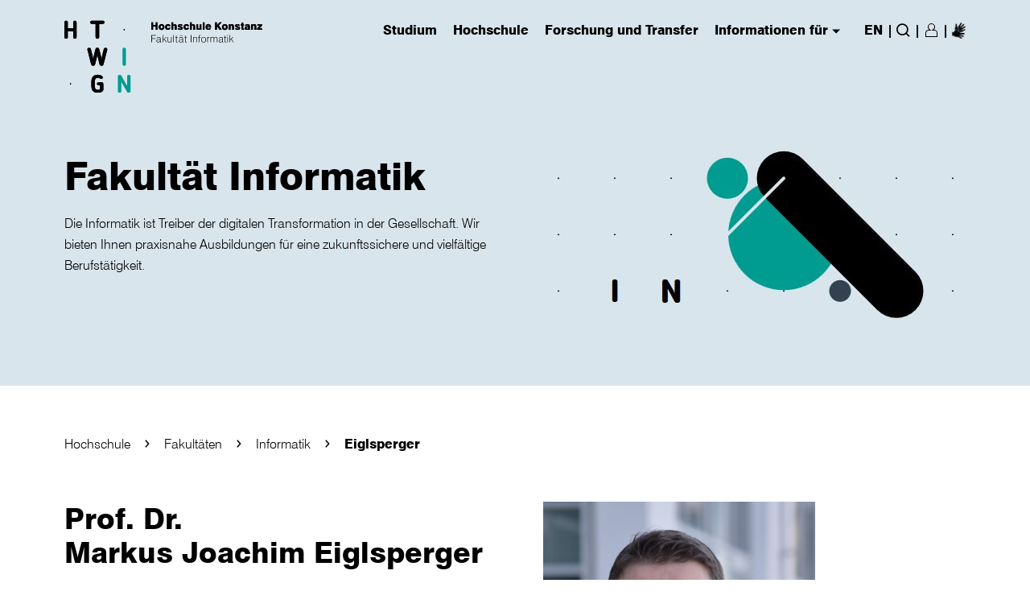

--- FILE ---
content_type: text/html; charset=utf-8
request_url: https://www.htwg-konstanz.de/hochschule/fakultaeten/informatik/orga/professoren/eiglsperger
body_size: 9602
content:
<!DOCTYPE html>
<html lang="de">
<head>

<meta charset="utf-8">
<!-- 
	produced by
	+Pluswerk AG - digitale Leidenschaft
	https://www.pluswerk.ag

	This website is powered by TYPO3 - inspiring people to share!
	TYPO3 is a free open source Content Management Framework initially created by Kasper Skaarhoj and licensed under GNU/GPL.
	TYPO3 is copyright 1998-2026 of Kasper Skaarhoj. Extensions are copyright of their respective owners.
	Information and contribution at https://typo3.org/
-->


<link rel="icon" href="/favicon.png" type="image/png">
<title>Hochschule Konstanz: Eiglsperger</title>
<meta name="generator" content="TYPO3 CMS">
<meta name="viewport" content="width=device-width, initial-scale=1">
<meta name="robots" content="index,follow">
<meta property="og:title" content="Eiglsperger">

<link rel="stylesheet" href="/typo3temp/assets/compressed/merged-a56db37de0fa77571415e4e332800379.css?1763549698" media="all">

<link rel="stylesheet" href="/typo3temp/assets/compressed/merged-8ff4070c41fab40bc1dbc5fa71970499.css?1763549698" media="all">




<script src="/typo3temp/assets/compressed/merged-8940861152f18630e30edb5f67faf4b0.js?1763549698"></script>





    <!-- Matomo -->
<script>
  var _paq = _paq || [];
  /* tracker methods like "setCustomDimension" should be called before "trackPageView" */
  _paq.push(['disableCookies']);
  _paq.push(['trackPageView']);
  _paq.push(['enableLinkTracking']);
  (function() {
    var u="https://webstats.htwg-konstanz.de/matomo/";
    _paq.push(['setTrackerUrl', u+'piwik.php']);
    _paq.push(['setSiteId', '1']);
    var d=document, g=d.createElement('script'), s=d.getElementsByTagName('script')[0];
    g.type='text/javascript'; g.async=true; g.defer=true; g.src=u+'piwik.js'; s.parentNode.insertBefore(g,s);
  })();
</script>
<!-- End Matomo Code -->
<style>
div.clear {visibility:hidden;}
</style><title>Eiglsperger - HTWG</title>

</head>
<body>

    

<div id="top"></div>
<div class="l max" style="position:relative">
    <!-- Skip link for better accessibility -->
    <a href="#main" id="skip-to-content" tabindex="1" class="sr-only sr-only-focusable">
        Skip to main content
    </a>
</div>
<header class="" role="banner">
    <div class="header-wrapper l-m">
        
        
        
            
                <div class="logo desktop">
                    <a href="/" class="logo-image">
                        <img src="/fileadmin/pub/allgemein/Grafiken/logo/logo_in_pos.svg" width="321" height="93" alt="" />
                    </a>
                </div>
            
            
                <div class="logo desktop show_if_menu_opened">
                    <a href="/" class="logo-image">
                        <img src="/fileadmin/pub/allgemein/Grafiken/logo/logo_in_neg.svg" width="321" height="93" alt="" />
                    </a>
                </div>
            
            
                <div class="logo mobile">
                    <a href="/" class="logo-image">
                        <img src="/fileadmin/pub/allgemein/Grafiken/logo/logo_in_mobile_pos.svg" width="217" height="49" alt="" />
                    </a>
                </div>
            
            
                <div class="logo mobile show_if_menu_opened">
                    <a href="/" class="logo-image">
                        <img src="/fileadmin/pub/allgemein/Grafiken/logo/logo_in_mobile_neg.svg" width="217" height="49" alt="" />
                    </a>
                </div>
            
        
        <div class="burger-close icon" role="button" tabindex="0" aria-label="Close navigation menu"></div>
        <div class="burger-open" role="button" tabindex="0" aria-label="Open navigation menu" aria-expanded="false"
            aria-controls="header-nav"></div>

        <nav class="header-nav" role="navigation" aria-label="Main navigation" id="header-nav">
            <!-- Mobile search form -->
            <form action="/suche" method="post" class="search-input-mobile"
                role="search">
                <label for="mobile-search" class="sr-only">
                    Suchbegriff eingeben ...
                </label>
                <input type="search" id="mobile-search" name="searchvalue"
                    placeholder="Suchbegriff eingeben ..."
                    aria-label="Suchbegriff eingeben ...">
                <input type="hidden" name="no_cache" value="1">
                <button type="submit" class="button icon return"
                    aria-label="Suche">
                    <span class="sr-only">
                        Suche
                    </span>
                </button>
            </form>

            <ul class="main" role="menubar">
                


    <li class="main" role="none">
        <a href="#" class="main" role="menuitem" aria-haspopup="true" aria-expanded="false"
            aria-controls="flyout-1" onclick="javascript:return false;" tabindex="0">
            Studium
            <span class="sr-only"> (has submenu)</span>
        </a>

        <div class="flyout" id="flyout-1" role="menu" aria-hidden="true"
            aria-labelledby="menu-heading-1">

            <div class="sub l max">
                <!-- Back button for mobile -->
                <a class="link icon arrow back" role="button" aria-label="back to main navigation" tabindex="0">
                    zurück
                </a>

                <!-- Main navigation section -->
                <div class="top">
                    <h3 id="menu-heading-1">Studium</h3>

                    
                        <ul role="none" aria-labelledby="menu-heading-1">
                            
                                
                                    <li role="none">
                                        <a href="/studium/studium-im-ueberblick" role="menuitem" >
                                            Studium im Überblick
                                        </a>
                                    </li>
                                
                                    <li role="none">
                                        <a href="/studium/studienangebot" role="menuitem" >
                                            Studienangebot
                                        </a>
                                    </li>
                                
                                    <li role="none">
                                        <a href="/studium/studienorientierung/fuer-studieninteressierte/veranstaltungen" role="menuitem" >
                                            Studienorientierung
                                        </a>
                                    </li>
                                
                                    <li role="none">
                                        <a href="/studium/beratung/wegweiser-beratung" role="menuitem" >
                                            Beratung
                                        </a>
                                    </li>
                                
                                    <li role="none">
                                        <a href="/studium/bewerbung/ueberblick" role="menuitem" >
                                            Bewerbung
                                        </a>
                                    </li>
                                
                                    <li role="none">
                                        <a href="/studium/studienstart/studienstart" role="menuitem" >
                                            Studienstart
                                        </a>
                                    </li>
                                
                                    <li role="none">
                                        <a href="/studium/im-studium/termine" role="menuitem" >
                                            Im Studium
                                        </a>
                                    </li>
                                
                                    <li role="none">
                                        <a href="/studium/pruefungen/pruefungen" role="menuitem" >
                                            Prüfungen
                                        </a>
                                    </li>
                                
                                    <li role="none">
                                        <a href="/studium/interdisziplinaere-angebote-im-ccl/ueberblick" role="menuitem" >
                                            Interdisziplinäre Angebote im CCL
                                        </a>
                                    </li>
                                
                                    <li role="none">
                                        <a href="/studium/fremdsprachen/allgemeines" role="menuitem" >
                                            Fremdsprachen
                                        </a>
                                    </li>
                                
                                    <li role="none">
                                        <a href="/studium/internationales-studium/willkommen" role="menuitem" >
                                            Internationales Studium
                                        </a>
                                    </li>
                                
                                    <li role="none">
                                        <a href="/studium/rund-ums-studium/rund-ums-studium" role="menuitem" >
                                            Rund ums Studium
                                        </a>
                                    </li>
                                
                                    <li role="none">
                                        <a href="/studium/karrierestart-und-gruendung/karrierestart" role="menuitem" >
                                            Karrierestart und Gründung
                                        </a>
                                    </li>
                                
                                    <li role="none">
                                        <a href="/studium/studienkolleg-der-htwg-konstanz/startseite-studienkolleg" role="menuitem" >
                                            Studienkolleg der HTWG Konstanz
                                        </a>
                                    </li>
                                
                                    <li role="none">
                                        <a href="/studium/weiterbildung/wissenschaftliche-weiterbildung/wissenschaftliche-weiterbildung" role="menuitem" >
                                            Weiterbildung
                                        </a>
                                    </li>
                                
                                    <li role="none">
                                        <a href="/studium/faq/bewerbung-zulassung" role="menuitem" >
                                            FAQ
                                        </a>
                                    </li>
                                
                            
                        </ul>
                    
                </div>

                <!-- Additional navigation section (neighbour pages) -->
                
                    <div class="top">
                        <h3 id="neighbour-heading-1">
                            Service Links
                        </h3>

                        <ul role="none" aria-labelledby="neighbour-heading-1">
                            
                                
                                    <li role="none">
                                        <a href="https://webmail.htwg-konstanz.de" role="menuitem"  target="_blank" aria-label="external-link-notice">
                                            Webmail
                                        </a>
                                    </li>
                                
                                    <li role="none">
                                        <a href="https://hisinone.htwg-konstanz.de" role="menuitem"  target="_blank" aria-label="external-link-notice">
                                            Campus-Portal
                                        </a>
                                    </li>
                                
                                    <li role="none">
                                        <a href="https://qisserver.htwg-konstanz.de" role="menuitem"  target="_blank" aria-label="external-link-notice">
                                            Portal Prüfungsangelegenheiten (VPN notwendig)
                                        </a>
                                    </li>
                                
                                    <li role="none">
                                        <a href="https://lsf.htwg-konstanz.de" role="menuitem"  target="_blank" aria-label="external-link-notice">
                                            Lehrveranstaltungsplan LSF (eduroam, VPN)
                                        </a>
                                    </li>
                                
                                    <li role="none">
                                        <a href="https://moodle.htwg-konstanz.de" role="menuitem"  target="_blank" aria-label="external-link-notice">
                                            Moodle
                                        </a>
                                    </li>
                                
                                    <li role="none">
                                        <a href="/hochschule/einrichtungen/bibliothek/start" role="menuitem" >
                                            Bibliothek
                                        </a>
                                    </li>
                                
                                    <li role="none">
                                        <a href="https://intranet.htwg-konstanz.de" role="menuitem"  target="_blank" aria-label="external-link-notice">
                                            Intranet für Mitarbeitende/Lehrende
                                        </a>
                                    </li>
                                
                            
                        </ul>
                    </div>
                

                <!-- Close button -->
                <a class="close icon" href="#" role="button" aria-label="Close Navigation" tabindex="0">
                    <span class="sr-only">Close Navigation</span>
                </a>

                <div class="clear" role="presentation"></div>

                <!-- Content sections -->
                

                

                <div class="clear" role="presentation"></div>
            </div>
        </div>
    </li>

    <li class="main" role="none">
        <a href="#" class="main" role="menuitem" aria-haspopup="true" aria-expanded="false"
            aria-controls="flyout-2" onclick="javascript:return false;" tabindex="0">
            Hochschule
            <span class="sr-only"> (has submenu)</span>
        </a>

        <div class="flyout" id="flyout-2" role="menu" aria-hidden="true"
            aria-labelledby="menu-heading-2">

            <div class="sub l max">
                <!-- Back button for mobile -->
                <a class="link icon arrow back" role="button" aria-label="back to main navigation" tabindex="0">
                    zurück
                </a>

                <!-- Main navigation section -->
                <div class="top">
                    <h3 id="menu-heading-2">Hochschule</h3>

                    
                        <ul role="none" aria-labelledby="menu-heading-2">
                            
                                
                                    <li role="none">
                                        <a href="/hochschule/ueber-uns/selbstverstaendnis" role="menuitem" >
                                            Über uns
                                        </a>
                                    </li>
                                
                                    <li role="none">
                                        <a href="/hochschule/leitung-und-gremien/praesidium" role="menuitem" >
                                            Leitung und Gremien
                                        </a>
                                    </li>
                                
                                    <li role="none">
                                        <a href="/hochschule/einrichtungen" role="menuitem" >
                                            Einrichtungen
                                        </a>
                                    </li>
                                
                                    <li role="none">
                                        <a href="/hochschule/fakultaeten" role="menuitem" >
                                            Fakultäten
                                        </a>
                                    </li>
                                
                                    <li role="none">
                                        <a href="/hochschule/verfasste-studierendenschaft/willkommen" role="menuitem" >
                                            Verfasste Studierendenschaft
                                        </a>
                                    </li>
                                
                                    <li role="none">
                                        <a href="/hochschule/die-hochschule-als-arbeitgeberin/stellenangebote/professuren" role="menuitem" >
                                            Die Hochschule als Arbeitgeberin
                                        </a>
                                    </li>
                                
                                    <li role="none">
                                        <a href="/hochschule/lehre-und-qualitaetsmanagement/ueber-uns" role="menuitem" >
                                            Lehre und Qualitätsmanagement
                                        </a>
                                    </li>
                                
                                    <li role="none">
                                        <a href="/hochschule/internationalisierung/willkommen" role="menuitem" >
                                            Internationalisierung
                                        </a>
                                    </li>
                                
                                    <li role="none">
                                        <a href="/hochschule/nachhaltigkeit/aktuelles/neuigkeiten" role="menuitem" >
                                            Nachhaltigkeit
                                        </a>
                                    </li>
                                
                                    <li role="none">
                                        <a href="/hochschule/gleichstellung-und-diversity/aktuelles" role="menuitem" >
                                            Gleichstellung und Diversity
                                        </a>
                                    </li>
                                
                                    <li role="none">
                                        <a href="/hochschule/gebaeudemanagement/allgemein" role="menuitem" >
                                            Gebäudemanagement
                                        </a>
                                    </li>
                                
                                    <li role="none">
                                        <a href="/hochschule/magazin" role="menuitem" >
                                            Magazin
                                        </a>
                                    </li>
                                
                                    <li role="none">
                                        <a href="/hochschule/presse/aktuelles/news" role="menuitem" >
                                            Aktuelles
                                        </a>
                                    </li>
                                
                                    <li role="none">
                                        <a href="/hochschule/kontakt" role="menuitem" >
                                            Kontakt
                                        </a>
                                    </li>
                                
                            
                        </ul>
                    
                </div>

                <!-- Additional navigation section (neighbour pages) -->
                
                    <div class="top">
                        <h3 id="neighbour-heading-2">
                            Fakultäten
                        </h3>

                        <ul role="none" aria-labelledby="neighbour-heading-2">
                            
                                
                                    <li role="none">
                                        <a href="/hochschule/fakultaeten/architektur-und-gestaltung/uebersicht" role="menuitem" >
                                            Architektur und Gestaltung
                                        </a>
                                    </li>
                                
                                    <li role="none">
                                        <a href="/hochschule/fakultaeten/bauingenieurwesen/uebersicht" role="menuitem" >
                                            Bauingenieurwesen
                                        </a>
                                    </li>
                                
                                    <li role="none">
                                        <a href="/hochschule/fakultaeten/elektro-und-informationstechnik/uebersicht" role="menuitem" >
                                            Elektro- und Informationstechnik
                                        </a>
                                    </li>
                                
                                    <li role="none">
                                        <a href="/hochschule/fakultaeten/informatik/uebersicht" role="menuitem" >
                                            Informatik
                                        </a>
                                    </li>
                                
                                    <li role="none">
                                        <a href="/hochschule/fakultaeten/maschinenbau/uebersicht" role="menuitem" >
                                            Maschinenbau
                                        </a>
                                    </li>
                                
                                    <li role="none">
                                        <a href="/hochschule/fakultaeten/wirtschafts-kultur-und-rechtswissenschaften/uebersicht" role="menuitem" >
                                            Wirtschafts-, Kultur- und Rechtswissenschaften
                                        </a>
                                    </li>
                                
                            
                        </ul>
                    </div>
                

                <!-- Close button -->
                <a class="close icon" href="#" role="button" aria-label="Close Navigation" tabindex="0">
                    <span class="sr-only">Close Navigation</span>
                </a>

                <div class="clear" role="presentation"></div>

                <!-- Content sections -->
                

                

                <div class="clear" role="presentation"></div>
            </div>
        </div>
    </li>

    <li class="main" role="none">
        <a href="#" class="main" role="menuitem" aria-haspopup="true" aria-expanded="false"
            aria-controls="flyout-3" onclick="javascript:return false;" tabindex="0">
            Forschung und Transfer
            <span class="sr-only"> (has submenu)</span>
        </a>

        <div class="flyout" id="flyout-3" role="menu" aria-hidden="true"
            aria-labelledby="menu-heading-3">

            <div class="sub l max">
                <!-- Back button for mobile -->
                <a class="link icon arrow back" role="button" aria-label="back to main navigation" tabindex="0">
                    zurück
                </a>

                <!-- Main navigation section -->
                <div class="top">
                    <h3 id="menu-heading-3">Forschung und Transfer</h3>

                    
                        <ul role="none" aria-labelledby="menu-heading-3">
                            
                                
                                    <li role="none">
                                        <a href="/forschung-und-transfer/fuer-externe" role="menuitem" >
                                            Für Externe
                                        </a>
                                    </li>
                                
                                    <li role="none">
                                        <a href="/forschung-und-transfer/transferkooperationen" role="menuitem" >
                                            Transferkooperationen
                                        </a>
                                    </li>
                                
                                    <li role="none">
                                        <a href="/forschung-und-transfer/wissen-schafft-dialog/uebersicht" role="menuitem" >
                                            Wissen schafft Dialog
                                        </a>
                                    </li>
                                
                                    <li role="none">
                                        <a href="/forschung-und-transfer/promotion/promotionsinteressierte" role="menuitem" >
                                            Promotion
                                        </a>
                                    </li>
                                
                                    <li role="none">
                                        <a href="/forschung-und-transfer/fuer-forschende" role="menuitem" >
                                            Für Forschende
                                        </a>
                                    </li>
                                
                                    <li role="none">
                                        <a href="/forschung-und-transfer/forschungsstrukturen/uebersicht" role="menuitem" >
                                            Forschungsstrukturen
                                        </a>
                                    </li>
                                
                                    <li role="none">
                                        <a href="/studium/karrierestart-und-gruendung/entrepreneurship-gruendung" role="menuitem" >
                                            Gründungsförderung
                                        </a>
                                    </li>
                                
                                    <li role="none">
                                        <a href="/forschung-und-transfer/aktuelles-und-kontakt/aktuelles" role="menuitem" >
                                            Aktuelles und Kontakt
                                        </a>
                                    </li>
                                
                            
                        </ul>
                    
                </div>

                <!-- Additional navigation section (neighbour pages) -->
                

                <!-- Close button -->
                <a class="close icon" href="#" role="button" aria-label="Close Navigation" tabindex="0">
                    <span class="sr-only">Close Navigation</span>
                </a>

                <div class="clear" role="presentation"></div>

                <!-- Content sections -->
                

                

                <div class="clear" role="presentation"></div>
            </div>
        </div>
    </li>

    <li class="main" role="none">
        <a href="#" class="main" role="menuitem" aria-haspopup="true" aria-expanded="false"
            aria-controls="flyout-4" onclick="javascript:return false;" tabindex="0">
            Informationen für
            <span class="sr-only"> (has submenu)</span>
        </a>

        <div class="flyout" id="flyout-4" role="menu" aria-hidden="true"
            aria-labelledby="menu-heading-4">

            <div class="sub l max">
                <!-- Back button for mobile -->
                <a class="link icon arrow back" role="button" aria-label="back to main navigation" tabindex="0">
                    zurück
                </a>

                <!-- Main navigation section -->
                <div class="top">
                    <h3 id="menu-heading-4">Informationen für</h3>

                    
                        <ul role="none" aria-labelledby="menu-heading-4">
                            
                                
                                    <li role="none">
                                        <a href="/informationen-fuer/studieninteressierte" role="menuitem" >
                                            Studieninteressierte
                                        </a>
                                    </li>
                                
                                    <li role="none">
                                        <a href="/informationen-fuer/studierende" role="menuitem" >
                                            Studierende
                                        </a>
                                    </li>
                                
                                    <li role="none">
                                        <a href="/informationen-fuer/internationale-studierende" role="menuitem" >
                                            Internationale Studierende
                                        </a>
                                    </li>
                                
                                    <li role="none">
                                        <a href="/forschung-und-transfer/promotion/promotionsinteressierte" role="menuitem" >
                                            Promotionsinteressierte
                                        </a>
                                    </li>
                                
                                    <li role="none">
                                        <a href="/studium/weiterbildung/wissenschaftliche-weiterbildung/wissenschaftliche-weiterbildung" role="menuitem" >
                                            Weiterbildungsinteressierte
                                        </a>
                                    </li>
                                
                                    <li role="none">
                                        <a href="/informationen-fuer/alumni" role="menuitem" >
                                            Alumni
                                        </a>
                                    </li>
                                
                                    <li role="none">
                                        <a href="/informationen-fuer/unternehmen-und-institutionen" role="menuitem" >
                                            Unternehmen und Institutionen
                                        </a>
                                    </li>
                                
                            
                        </ul>
                    
                </div>

                <!-- Additional navigation section (neighbour pages) -->
                
                    <div class="top">
                        <h3 id="neighbour-heading-4">
                            Service Links
                        </h3>

                        <ul role="none" aria-labelledby="neighbour-heading-4">
                            
                                
                                    <li role="none">
                                        <a href="https://webmail.htwg-konstanz.de" role="menuitem"  target="_blank" aria-label="external-link-notice">
                                            Webmail
                                        </a>
                                    </li>
                                
                                    <li role="none">
                                        <a href="https://hisinone.htwg-konstanz.de" role="menuitem"  target="_blank" aria-label="external-link-notice">
                                            Campus-Portal
                                        </a>
                                    </li>
                                
                                    <li role="none">
                                        <a href="https://qisserver.htwg-konstanz.de" role="menuitem"  target="_blank" aria-label="external-link-notice">
                                            Portal Prüfungsangelegenheiten (VPN notwendig)
                                        </a>
                                    </li>
                                
                                    <li role="none">
                                        <a href="https://lsf.htwg-konstanz.de" role="menuitem"  target="_blank" aria-label="external-link-notice">
                                            Lehrveranstaltungsplan LSF (eduroam, VPN)
                                        </a>
                                    </li>
                                
                                    <li role="none">
                                        <a href="https://moodle.htwg-konstanz.de" role="menuitem"  target="_blank" aria-label="external-link-notice">
                                            Moodle
                                        </a>
                                    </li>
                                
                                    <li role="none">
                                        <a href="/hochschule/einrichtungen/bibliothek/start" role="menuitem" >
                                            Bibliothek
                                        </a>
                                    </li>
                                
                                    <li role="none">
                                        <a href="https://intranet.htwg-konstanz.de" role="menuitem"  target="_blank" aria-label="external-link-notice">
                                            Intranet für Mitarbeitende/Lehrende
                                        </a>
                                    </li>
                                
                            
                        </ul>
                    </div>
                

                <!-- Close button -->
                <a class="close icon" href="#" role="button" aria-label="Close Navigation" tabindex="0">
                    <span class="sr-only">Close Navigation</span>
                </a>

                <div class="clear" role="presentation"></div>

                <!-- Content sections -->
                

                

                <div class="clear" role="presentation"></div>
            </div>
        </div>
    </li>


                <li class="main arrow" role="presentation"></li>

                <!-- Language Navigation -->
                <li class="language main hide-on-mobile">EN</li>

                <li class="main line" role="presentation">|</li>

                <!-- Search -->
                <li class="main search" role="none">
                    <a class="main icon magnifier" href="#search" aria-haspopup="true"
                        aria-expanded="false" aria-controls="search-flyout"
                        aria-label="Suche">
                        <span class="sr-only">
                            Suche
                        </span>
                    </a>
                    <a class="close icon" href="#" role="button" aria-label="Close search" tabindex="0">
                        <span class="sr-only">Close search</span>
                    </a>

                    <div class="flyout" id="search-flyout" role="dialog" aria-hidden="true"
                        aria-labelledby="search-heading">
                        <div class="sub">
                            <div class="ko-search">
                                <div data-bind="with:view,visible:(view!=null)">
                                    <div data-bind="template:{afterRender: setup}">
                                        <section class="search-header">
                                            <h3 id="search-heading" class="sr-only">
                                                Suchbegriff eingeben ...
                                            </h3>

                                            <div class="search-input">
                                                <form action="/suche" method="post"
                                                    role="search">
                                                    <label for="desktop-search" class="sr-only">
                                                        Suchbegriff eingeben ...
                                                    </label>
                                                    <input type="search" id="desktop-search" name="searchvalue"
                                                        tabindex="0"
                                                        placeholder="Suchbegriff eingeben ..."
                                                        aria-label="Suchbegriff eingeben ..."
                                                        required />
                                                    <input type="hidden" name="no_cache" value="1">
                                                    <button class="button icon return" type="submit"
                                                        aria-label="{f:translate key='LLL:EXT:htwgk/Resources/Private/Language/locallang.xlf:search'}">
                                                        Suche
                                                    </button>
                                                </form>
                                            </div>
                                        </section>
                                    </div>
                                </div>
                            </div>
                        </div>
                    </div>
                </li>

                <!-- Conditional separator -->
                
                    <li class="main line" role="presentation">|</li>
                

                <!-- Account/Profile -->
                <li class="main account" role="none">
                    
                        <a class="main profile logged_out"
                            href="#" aria-haspopup="true" aria-expanded="false"
                            aria-controls="account-flyout"
                            aria-label="Login/Register">
                            <span class="sr-only">
                                Login/Register
                            </span>
                        </a>
                    
                    <a class="close icon" href="#" role="button" aria-label="Close search" tabindex="0">
                        <span class="sr-only">Close search</span>
                    </a>

                    <div class="flyout l" id="account-flyout" role="dialog" aria-hidden="true"
                        aria-labelledby="account-heading">
                        <div class="sub l-m max">
                            <h3 id="account-heading" class="sr-only">
                                Login form
                            </h3>

                            
                                
<div class="color-manip" style="background-color: transparent; color: initial"><div id="c17802" class="frame default frame-default frame-type-felogin_login frame-layout-0 frame-space-before-medium frame-space-after-medium ">




<div class="frame-type-login">

    <div class="tx-felogin-pi1">

        <div class="left">
            
                <h3>
                    Login
                </h3>
                <p>
                    Loggen Sie sich mit Ihrem HTWG-Account ein, um personalisierte Informationen zu erhalten und Services zu nutzen
                </p>
            
        </div>

        <a class="close icon" href="#"></a>
        <div class="right">
            
                    <form spellcheck="false" method="post" target="_top" action="/hochschule/fakultaeten/informatik/orga/professoren/eiglsperger?tx_felogin_login%5Baction%5D=login&amp;tx_felogin_login%5Bcontroller%5D=Login&amp;cHash=3f8adee31d54d0ffd526e913cfee703d">
<div>
<input type="hidden" name="__referrer[@extension]" value="Felogin" />
<input type="hidden" name="__referrer[@controller]" value="Login" />
<input type="hidden" name="__referrer[@action]" value="login" />
<input type="hidden" name="__referrer[arguments]" value="YTowOnt904ad471186628a66612b78c3e707cc43db531131" />
<input type="hidden" name="__referrer[@request]" value="{&quot;@extension&quot;:&quot;Felogin&quot;,&quot;@controller&quot;:&quot;Login&quot;,&quot;@action&quot;:&quot;login&quot;}2e626b144112cd98acb49e590c50d4bb6f304739" />
<input type="hidden" name="__RequestToken" value="eyJ0eXAiOiJKV1QiLCJhbGciOiJIUzI1NiIsImtpZCI6IntcInR5cGVcIjpcIm5vbmNlXCIsXCJuYW1lXCI6XCJQT0FpaVc0V05jS3R2NnBXWlVNQU5BXCJ9In0.[base64].k11zuiHYsEpvKsebVhxs6douhUO-RGK9VBzhAPkweSo"/><input type="hidden" name="__trustedProperties" value="{&quot;user&quot;:1,&quot;pass&quot;:1,&quot;submit&quot;:1,&quot;logintype&quot;:1,&quot;pid&quot;:1}455d33e57f9ad2fe916d5409af0d723f8a98fbd1" />
</div>

                        
                <fieldset>
                        <label for="felogin-username">
                            Benutzername
                        </label>
                        <input autocomplete="username" placeholder="Benutzername" id="felogin-username" type="text" name="user" required="required" />
                        <label for="felogin-password">
                            Passwort
                        </label>
                        <input required="required" autocomplete="current-password" placeholder="Passwort" id="felogin-password" type="password" name="pass" value="" />

                    

                    <button class="button" type="submit" name="submit" value="">
                        Anmelden
                    </button>

                    <div class="felogin-hidden">
                        <input type="hidden" name="logintype" value="login" />
                        <input type="hidden" name="pid" value="" />
                        
                        
                        
                        
                    </div>
                </fieldset>
            
                    </form>
                

            

            
        </div>
    </div>

</div>


</div></div>


<div class="color-manip" style="background-color: transparent; color: initial"><div id="c4" class="frame default frame-default frame-type-text frame-layout-0 frame-space-before-medium frame-space-after-medium "><h2 class=" no-hyphenation">
                
                    
                        Passwort vergessen?
                    
                
            </h2><p>Sie haben Ihr Passwort vergessen? Nehmen Sie einfach Kontakt mit dem Helpdesk des Rechenzentrums auf. Entweder per Telefon 07531-206148 oder per E-Mail rechenzentrum@htwg-konstanz.de.</p></div></div>


                            
                        </div>
                    </div>
                </li>

                
                        
                            <li class="main line" role="presentation">|</li>
                        

                        <li class="main accessibility" role="none">
                            <a role="menuitem" aria-label="Informationen zur Barrierefreiheit" aria-expanded="false" class="accessibility-page" href="/barrierefreiheit/gebaerdensprache-videos">
                                <span>Informationen zur Barrierefreiheit</span>
                            </a>
                        </li>
                    
            </ul>
        </nav>
    </div>
</header>
    <main id="main" class="l-1 l-1-2-10 stage2">
        <!--stage elements start-->
        
<div class="color-manip" style="background-color: transparent; color: initial"><div id="c6331" class="frame default frame-default frame-type-list frame-layout-0 frame-space-after-medium "><section class="bue-02" style='background-color: #d9e5ec;'><script>
    //The color of the logo and the menu is changing accordingly with the background color
    jQuery(document).ready(function($) {
        var stageBgColor = '#d9e5ec';
        if ( stageBgColor == '#334152' || stageBgColor == '#000000' || stageBgColor == '#006060') {
            $('header').addClass('white-color');
            $('.bue-02').addClass('white-color');
        }
    });
</script><div class="max l-p"><div class="w-50"><ul class="tags"></ul><div class="clear"></div><a href="/hochschule/fakultaeten/informatik/uebersicht"><h1 class="no-hyphenation">
                        
                            Fakultät Informatik
                        
                    </h1></a><p class="no-hyphenation">
            
                Die Informatik ist Treiber der digitalen Transformation in der Gesellschaft. Wir bieten Ihnen praxisnahe Ausbildungen für eine zukunftssichere und vielfältige Berufstätigkeit.
            
        </p></div><div class="w-50"><img class="graphic" src="/fileadmin/pub/allgemein/Bilder/grafisches-element/ge_in_05.JPG" width="518" height="218" alt="" /></div><div class="clear"></div></div></section></div></div>


        <!--stage elements  end-->
        
                <!--breadcrumps section start-->
                <section class="nav-06 max l">
                    <ul><li class="icon"><a href="/hochschule">Hochschule</a></li><li class="icon"><a href="/hochschule/fakultaeten">Fakultäten</a></li><li class="icon"><a href="/hochschule/fakultaeten/informatik/uebersicht">Informatik</a></li><li class="icon"><a href="/hochschule/fakultaeten/informatik/orga/professoren/eiglsperger">Eiglsperger</a></li></ul>
                    <div class="clear"></div>
                </section>
                <!--breadcrumps section end-->
            
        
        <!--main content start-->
        <!--TYPO3SEARCH_begin-->
        
<div class="color-manip" style="background-color: transparent; color: initial"><div id="c7469" class="frame default frame-default frame-type-list frame-layout-0 frame-space-before-medium frame-space-after-medium "><div class="tx-htwgk"><table class="tx-htwgk"><section class="profil-01 l contact-detail"><div class="w-50"><h2>
				Prof. Dr.
				<br/>
				Markus Joachim Eiglsperger
			</h2><h3>Kontakt</h3><p>
				
					Hochschule Konstanz für Technik, Wirtschaft und Gestaltung
				
				
					<br/>
					Fakultät Informatik
				
				
					<br/>
					Alfred-Wachtel-Straße 8
				
				
					<br/>
					D-78462
				
				
					Konstanz
				
				
					<br/><br/>
                    Raum
					O
				
				
					209
				
				
					<br/>
					+49 7531 206-462
				
				
					<br/>
					Fax: +49 7531 206-559
				
				
					<br/>
					meiglspe@htwg-konstanz.de
				
			</p><h3>Sprechzeiten</h3><p>
					nach Vereinbarung
				</p><a href="/fileadmin/htwg-files/contacts/contact-61.vcf" class="download link icon">
				vCard herunterladen
			</a></div><div class="w-50"><img src="/fileadmin/pub/fk_in/Foto_Prof/Eiglsperger_Markus_338x340.JPG" width="338" height="340" alt="Portraitfoto" /></div></section></table></div></div></div>


<div class="color-manip" style="background-color: transparent; color: initial"><div id="c7471" class="frame default frame-default frame-type-text frame-layout-0 frame-space-before-medium frame-space-after-medium "><p><strong>Professur</strong><br>Informatik mit dem Schwerpunkt Software-Entwicklung</p><p><strong>Lehrveranstaltungen</strong></p><p>Bachelorstudiengang Angewandte Informatik (AIN): Softwarequalitätssicherung [AIN5-7]</p><p>Bachelorstudiengang Wirtschaftsinformatik (WIN): Softwarequalitätssicherung [WIN4-7], Web-Technologien [WIN4-7]</p><p>Masterstudiengang Informatik (MSI): Cloud Application Development [MSI]<br>&nbsp;</p><p><a href="http://www-home.htwg-konstanz.de/~meiglspe/" target="_blank" class="calltoaction icon" rel="noreferrer">Homepage</a></p><p>&nbsp;</p></div></div>


        <!--TYPO3SEARCH_end-->
        <!--main content  end-->
    </main>
    <section class="l max footer-section-top">
    <a class="back-to-top smooth icon" href="#top">Nach oben</a>
    <div class="clear"></div>
</section>
    <hr>
<footer class="max l-p">
  <div class="top">
    <nav class="footer-nav" aria-label="Fußzeilennavigation">
      <ul class="main">
        
          <li class="level-1">
            <a href="/studium/studium-im-ueberblick" class="level-1-link">Studium</a>

            
              <button class="submenu-toggle"
                      type="button"
                      aria-label="Fußzeile erweitern"
                      aria-expanded="false"
                      aria-controls="submenu-28">
                <span class="icon-arrow" aria-hidden="true"></span>
                <span class="sr-only">Toggle Studium submenu</span>
              </button>

              <ul class="sub" id="submenu-28" hidden>
                
                  <li class="level-2">
                    <a href="/studium/studienangebot">Studienangebot</a>
                  </li>
                
                  <li class="level-2">
                    <a href="/studium/bewerbung/ueberblick">Bewerbung</a>
                  </li>
                
                  <li class="level-2">
                    <a href="/studium/beratung/wegweiser-beratung">Studienberatung</a>
                  </li>
                
                  <li class="level-2">
                    <a href="/studium/weiterbildung/wissenschaftliche-weiterbildung/wissenschaftliche-weiterbildung">Weiterbildung</a>
                  </li>
                
                  <li class="level-2">
                    <a href="/studium/studienkolleg-der-htwg-konstanz/startseite-studienkolleg">Studienkolleg</a>
                  </li>
                
              </ul>
            
          </li>
        
          <li class="level-1">
            <a href="/hochschule" class="level-1-link">Hochschule</a>

            
              <button class="submenu-toggle"
                      type="button"
                      aria-label="Fußzeile erweitern"
                      aria-expanded="false"
                      aria-controls="submenu-29">
                <span class="icon-arrow" aria-hidden="true"></span>
                <span class="sr-only">Toggle Hochschule submenu</span>
              </button>

              <ul class="sub" id="submenu-29" hidden>
                
                  <li class="level-2">
                    <a href="/hochschule/ueber-uns/selbstverstaendnis">Über uns</a>
                  </li>
                
                  <li class="level-2">
                    <a href="/hochschule/presse/aktuelles/news">Aktuelles</a>
                  </li>
                
                  <li class="level-2">
                    <a href="/veranstaltungskalender">Veranstaltungen</a>
                  </li>
                
                  <li class="level-2">
                    <a href="/hochschule/einrichtungen">Einrichtungen</a>
                  </li>
                
                  <li class="level-2">
                    <a href="/hochschule/die-hochschule-als-arbeitgeberin/stellenangebote/professuren">Stellenangebote</a>
                  </li>
                
                  <li class="level-2">
                    <a href="/footer/footer-navigation/hochschule/campusplan">Campusplan</a>
                  </li>
                
              </ul>
            
          </li>
        
          <li class="level-1">
            <a href="/forschung-und-transfer" class="level-1-link">Forschung und Transfer</a>

            
              <button class="submenu-toggle"
                      type="button"
                      aria-label="Fußzeile erweitern"
                      aria-expanded="false"
                      aria-controls="submenu-30">
                <span class="icon-arrow" aria-hidden="true"></span>
                <span class="sr-only">Toggle Forschung und Transfer submenu</span>
              </button>

              <ul class="sub" id="submenu-30" hidden>
                
                  <li class="level-2">
                    <a href="/forschung-und-transfer/projekte/ag/architektur-und-gestaltung">Projekte</a>
                  </li>
                
              </ul>
            
          </li>
        
          <li class="level-1">
            <a href="/informationen-fuer" class="level-1-link">Informationen für</a>

            
              <button class="submenu-toggle"
                      type="button"
                      aria-label="Fußzeile erweitern"
                      aria-expanded="false"
                      aria-controls="submenu-31">
                <span class="icon-arrow" aria-hidden="true"></span>
                <span class="sr-only">Toggle Informationen für submenu</span>
              </button>

              <ul class="sub" id="submenu-31" hidden>
                
                  <li class="level-2">
                    <a href="/informationen-fuer/studieninteressierte">Studieninteressierte</a>
                  </li>
                
                  <li class="level-2">
                    <a href="/informationen-fuer/studierende">Studierende</a>
                  </li>
                
                  <li class="level-2">
                    <a href="/informationen-fuer/unternehmen-und-institutionen">Unternehmen</a>
                  </li>
                
              </ul>
            
          </li>
        
      </ul>
    </nav>

    
      <figure class="footer-teaser">
        <a href="/index.php?id=2068" >
          <img src="/fileadmin/pub/sonstiges/footer/link.jpg"  loading="lazy">
          <figcaption class="icon">Zum Hochschul-magazin</figcaption>
        </a>
      </figure>
    
  </div>

  <div class="bar">
    <nav class="footer-bar" aria-label="Links in der Fußzeile">
      <ul class="nav">
        <li class="language main hide-on-desktop">EN</li>
        
          <li>
            <a 
               id="footer-navigation-33"
               href="/hochschule/kontakt">
              Kontakt
            </a>
          </li>
        
          <li>
            <a 
               id="footer-navigation-34"
               href="/hochschule/presse/ueber-uns">
              Presse
            </a>
          </li>
        
          <li>
            <a 
               id="footer-navigation-35"
               href="/datenschutzerklaerung">
              Datenschutzerklärung
            </a>
          </li>
        
          <li>
            <a 
               id="footer-navigation-5942"
               href="/barrierefreiheit/barrierefreiheitserklaerung">
              Barrierefreiheit
            </a>
          </li>
        
          <li>
            <a 
               id="footer-navigation-11313"
               href="/leichte-sprache/hochschule-konstanz-in-leichter-sprache">
              Leichte Sprache
            </a>
          </li>
        
          <li>
            <a 
               id="footer-navigation-36"
               href="/info/impressum">
              Impressum
            </a>
          </li>
        
      </ul>
      <ul class="social"><li><a href="https://www.facebook.com/htwgkonstanz" target="_blank" class="icon facebook" aria-label="Facebook Kanal HTWG Konstanz - öffnet in neuem Fenster" rel="noreferrer">&nbsp;</a></li><li><a href="https://www.youtube.com/hochschulekonstanz" target="_blank" class="icon youtube" aria-label="Youtube Kanal HTWG Konstanz - öffnet in neuem Fenster" rel="noreferrer">&nbsp;</a></li><li><a href="https://www.instagram.com/htwgkonstanz/" target="_blank" class="icon instagram" aria-label="Instagram Kanal HTWG Konstanz - öffnet in neuem Fenster" rel="noreferrer">&nbsp;</a></li></ul>
    </nav>
  </div>
</footer>

<script>
  document.addEventListener('DOMContentLoaded', function() {
    const toggles = document.querySelectorAll('.submenu-toggle');
    const MOBILE_BREAKPOINT = 769;
    let isMobile = window.innerWidth < MOBILE_BREAKPOINT;
    let resizeTimer;

    function initializeSubmenus() {
      toggles.forEach(btn => {
        const targetMenu = document.getElementById(btn.getAttribute('aria-controls'));
        if (targetMenu) {
          const links = targetMenu.querySelectorAll('a');
          
          if (isMobile) {
            targetMenu.hidden = true;
            targetMenu.style.maxHeight = '0';
            targetMenu.style.pointerEvents = 'none';
            links.forEach(link => link.setAttribute('tabindex', '-1'));
          } else {
            targetMenu.hidden = false;
            targetMenu.style.maxHeight = '';
            targetMenu.style.pointerEvents = 'auto';
            targetMenu.classList.remove('expanded');
            links.forEach(link => link.removeAttribute('tabindex'));
          }
        }
        btn.setAttribute('aria-expanded', 'false');
      });
    }

    function closeSubmenu(btn, targetMenu) {
      if (!targetMenu || !targetMenu.classList.contains('expanded')) return;
      
      const fullHeight = targetMenu.scrollHeight + 'px';
      targetMenu.style.maxHeight = fullHeight;
      
      targetMenu.style.pointerEvents = 'none';
      
      const links = targetMenu.querySelectorAll('a');
      links.forEach(link => link.setAttribute('tabindex', '-1'));

      requestAnimationFrame(() => {
        targetMenu.style.maxHeight = '0';
      });

      targetMenu.addEventListener('transitionend', function handleTransition() {
        targetMenu.hidden = true;
        targetMenu.classList.remove('expanded');
        targetMenu.style.maxHeight = '';
        targetMenu.removeEventListener('transitionend', handleTransition);
      }, { once: true });

      btn.setAttribute('aria-expanded', 'false');
      btn.setAttribute('aria-label', btn.getAttribute('aria-label').replace('Collapse', 'Expand'));
    }

    function openSubmenu(btn, targetMenu) {
      if (!targetMenu) return;
      
      targetMenu.hidden = false;
      
      targetMenu.style.pointerEvents = 'auto';
      
      const links = targetMenu.querySelectorAll('a');
      links.forEach(link => link.removeAttribute('tabindex'));
      
      const fullHeight = targetMenu.scrollHeight + 'px';

      requestAnimationFrame(() => {
        targetMenu.style.maxHeight = fullHeight;
      });

      targetMenu.addEventListener('transitionend', function handleTransition() {
        targetMenu.classList.add('expanded');
        targetMenu.style.maxHeight = '';
        targetMenu.removeEventListener('transitionend', handleTransition);
      }, { once: true });

      btn.setAttribute('aria-expanded', 'true');
      btn.setAttribute('aria-label', btn.getAttribute('aria-label').replace('Expand', 'Collapse'));
    }

    function handleToggleClick(e) {
      if (!isMobile) return;
      
      e.preventDefault();
      e.stopPropagation();
      
      const targetMenu = document.getElementById(this.getAttribute('aria-controls'));
      const isExpanded = this.getAttribute('aria-expanded') === 'true';

      toggles.forEach(otherBtn => {
        if (otherBtn !== this) {
          const otherMenu = document.getElementById(otherBtn.getAttribute('aria-controls'));
          closeSubmenu(otherBtn, otherMenu);
        }
      });

      if (!isExpanded) {
        openSubmenu(this, targetMenu);
      } else {
        closeSubmenu(this, targetMenu);
      }
    }

    function handleKeyDown(e) {
      if (!isMobile) return;
      
      const targetMenu = document.getElementById(this.getAttribute('aria-controls'));
      const isExpanded = this.getAttribute('aria-expanded') === 'true';

      switch(e.key) {
        case 'Enter':
        case ' ':
          e.preventDefault();
          this.click();
          break;
        case 'Escape':
          if (isExpanded) {
            closeSubmenu(this, targetMenu);
            this.focus();
          }
          break;
      }
    }

    function setupAccordion() {
      const wasMobile = isMobile;
      isMobile = window.innerWidth < MOBILE_BREAKPOINT;

      if (wasMobile !== isMobile) {
        initializeSubmenus();
      }

      if (isMobile) {
        toggles.forEach(btn => {
          btn.addEventListener('click', handleToggleClick);
          btn.addEventListener('keydown', handleKeyDown);
        });
      } else {
        toggles.forEach(btn => {
          btn.removeEventListener('click', handleToggleClick);
          btn.removeEventListener('keydown', handleKeyDown);
        });
      }
    }

    function handleResize() {
      clearTimeout(resizeTimer);
      resizeTimer = setTimeout(setupAccordion, 150);
    }

    initializeSubmenus();
    setupAccordion();
    window.addEventListener('resize', handleResize);

    window.addEventListener('beforeunload', function() {
      window.removeEventListener('resize', handleResize);
      toggles.forEach(btn => {
        btn.removeEventListener('click', handleToggleClick);
        btn.removeEventListener('keydown', handleKeyDown);
      });
    });
  });
</script>
<script src="/typo3temp/assets/compressed/merged-96533c9a794e5bebace05cbca7ee9ac9.js?1763549698"></script>

<script src="/typo3temp/assets/compressed/merged-543681951f3f6a706d7aac0125450eca.js?1763549698"></script>



</body>
</html>

--- FILE ---
content_type: image/svg+xml
request_url: https://www.htwg-konstanz.de/fileadmin/pub/allgemein/Grafiken/logo/logo_in_mobile_neg.svg
body_size: 4468
content:
<svg id="Hochschule_Konstanz_mit_Fak" data-name="Hochschule Konstanz mit Fak" xmlns="http://www.w3.org/2000/svg" viewBox="0 0 217.33 49"><defs><style>.cls-1{fill:#fff;}.cls-2{fill:#009b91;}</style></defs><title>HTWG_IN_Markenzeichen_mobile_neg-01-01-01-01</title><path id="Fill-4" class="cls-1" d="M7.75,0.1a1.2,1.2,0,0,0-.83.32,1,1,0,0,0-.35.75v3.9H3V1.17A1,1,0,0,0,2.63.42,1.19,1.19,0,0,0,1.8.1,1.19,1.19,0,0,0,1,.42a1,1,0,0,0-.35.75v9.95a1,1,0,0,0,.35.76,1.17,1.17,0,0,0,.84.33,1.18,1.18,0,0,0,.84-0.33A1,1,0,0,0,3,11.12V7.22H6.57v3.9a1,1,0,0,0,.35.76,1.22,1.22,0,0,0,1.66,0,1,1,0,0,0,.35-0.76V1.17A1,1,0,0,0,8.58.42,1.2,1.2,0,0,0,7.75.1"/><path id="Fill-5" class="cls-1" d="M26.75,41.68a1.66,1.66,0,0,0-1-.29H23.92a1,1,0,0,0-.74.31,1,1,0,0,0,0,1.49,1,1,0,0,0,.74.31H24.8v2.62a3.62,3.62,0,0,1-.62.25,2.74,2.74,0,0,1-.78.1,1.8,1.8,0,0,1-1.58-.64,2.92,2.92,0,0,1-.45-1.71V40.81a2.91,2.91,0,0,1,.45-1.72,1.81,1.81,0,0,1,1.58-.63,2.4,2.4,0,0,1,.74.11,3.46,3.46,0,0,1,.66.29L25,39l0.3,0.18a0.9,0.9,0,0,0,.42.08,1.11,1.11,0,0,0,.8-0.3,1,1,0,0,0,.31-0.71,1,1,0,0,0-.3-0.7,2.61,2.61,0,0,0-.79-0.57,5.08,5.08,0,0,0-1.12-.39,5.83,5.83,0,0,0-1.3-.14,5.37,5.37,0,0,0-1.93.31,3.47,3.47,0,0,0-1.34.89A3.59,3.59,0,0,0,19.26,39a6,6,0,0,0-.25,1.8v3.32a6,6,0,0,0,.25,1.8A3.59,3.59,0,0,0,20,47.32a3.47,3.47,0,0,0,1.34.89,5.4,5.4,0,0,0,1.93.31,7.25,7.25,0,0,0,1.33-.13,4.65,4.65,0,0,0,1.23-.4,2.76,2.76,0,0,0,.91-0.7,1.54,1.54,0,0,0,.35-1V42.57a1,1,0,0,0-.4-0.89"/><path id="Fill-6" class="cls-1" d="M29.43,18.55A1.43,1.43,0,0,0,29,18.37a1.74,1.74,0,0,0-.45-0.06,1.09,1.09,0,0,0-1.08.85L26.4,23.43a11.24,11.24,0,0,0-.28,1.4c-0.06.46-.14,0.93-0.23,1.4q-0.13-.7-0.22-1.4a10.37,10.37,0,0,0-.27-1.4l-1-3.93a2.1,2.1,0,0,0-.42-0.9,1.16,1.16,0,0,0-.93-0.34,1.17,1.17,0,0,0-1,.33,2.41,2.41,0,0,0-.41.91l-1,3.93a11.25,11.25,0,0,0-.25,1.39q-0.08.72-.22,1.39-0.13-.7-0.22-1.4a9.85,9.85,0,0,0-.27-1.38l-1.11-4.32a1,1,0,0,0-.41-0.61,1.28,1.28,0,0,0-.68-0.19,1.61,1.61,0,0,0-.45.07,1.26,1.26,0,0,0-.4.2,1.24,1.24,0,0,0-.3.32,0.76,0.76,0,0,0-.12.42,0.31,0.31,0,0,1,0,.1,2,2,0,0,1,.05.22l2.48,9.68a1.6,1.6,0,0,0,.5.72,1.32,1.32,0,0,0,.9.33,1.23,1.23,0,0,0,1-.33,2,2,0,0,0,.41-0.7l1-4.14a10.64,10.64,0,0,0,.25-1.33c0.06-.45.12-0.9,0.2-1.35,0.08,0.45.15,0.9,0.2,1.35a10.42,10.42,0,0,0,.25,1.33l1,4.1A1.83,1.83,0,0,0,25,30a1.28,1.28,0,0,0,.94.33A1.26,1.26,0,0,0,26.85,30a1.8,1.8,0,0,0,.46-0.74l2.53-9.76a0.37,0.37,0,0,0,0-.13V19.33a0.82,0.82,0,0,0-.13-0.46,1.1,1.1,0,0,0-.32-0.32"/><path id="Fill-7" class="cls-1" d="M19.38,2.26H21.9v8.87a1,1,0,0,0,.35.76,1.27,1.27,0,0,0,1.69,0,1,1,0,0,0,.35-0.76V2.26h2.46a1.26,1.26,0,0,0,.85-0.31,1,1,0,0,0,0-1.53A1.28,1.28,0,0,0,26.75.1H19.38a1.07,1.07,0,0,0-.47.1,1.36,1.36,0,0,0-.63.61,0.82,0.82,0,0,0-.09.37,1,1,0,0,0,.34.75,1.22,1.22,0,0,0,.85.31"/><polyline id="Fill-8" class="cls-1" points="59.89 12.28 59.89 5.26 61.71 5.26 61.71 7.76 64.19 7.76 64.19 5.26 66.01 5.26 66.01 12.28 64.19 12.28 64.19 9.32 61.71 9.32 61.71 12.28 59.89 12.28"/><path id="Fill-9" class="cls-1" d="M67.19,9.69a2.75,2.75,0,0,1,.74-2,3.19,3.19,0,0,1,4.07,0,2.74,2.74,0,0,1,.74,2,2.75,2.75,0,0,1-.74,2,3.19,3.19,0,0,1-4.08,0A2.77,2.77,0,0,1,67.19,9.69Zm1.75,0a1.89,1.89,0,0,0,.26,1.09,0.86,0.86,0,0,0,.75.38,0.86,0.86,0,0,0,.76-0.38A1.89,1.89,0,0,0,71,9.69a1.87,1.87,0,0,0-.27-1.08A0.87,0.87,0,0,0,70,8.22a0.86,0.86,0,0,0-.75.38,1.9,1.9,0,0,0-.26,1.08h0Z"/><path id="Fill-10" class="cls-1" d="M78.63,10.36a2.28,2.28,0,0,1-.8,1.54,2.67,2.67,0,0,1-1.75.55,2.49,2.49,0,0,1-1.88-.74,2.72,2.72,0,0,1-.71-2,2.89,2.89,0,0,1,.72-2.07,2.58,2.58,0,0,1,2-.76,2.65,2.65,0,0,1,1.73.54,2.05,2.05,0,0,1,.74,1.48H76.91a1,1,0,0,0-.26-0.54,0.7,0.7,0,0,0-.5-0.18,0.74,0.74,0,0,0-.67.38,2.15,2.15,0,0,0-.23,1.11,2.06,2.06,0,0,0,.22,1.07,0.73,0.73,0,0,0,.67.35,0.75,0.75,0,0,0,.53-0.19,1,1,0,0,0,.27-0.56h1.69"/><path id="Fill-11" class="cls-1" d="M79.62,12.28v-7h1.71V7.78A1.88,1.88,0,0,1,82,7.16,2,2,0,0,1,82.94,7a1.65,1.65,0,0,1,1.25.45,1.81,1.81,0,0,1,.43,1.31v3.56H82.91V9.68a2.74,2.74,0,0,0-.15-1.17,0.61,0.61,0,0,0-.57-0.25,0.75,0.75,0,0,0-.66.3,1.7,1.7,0,0,0-.21,1v2.77h-1.7"/><path id="Fill-12" class="cls-1" d="M85.6,10.7h1.71a0.67,0.67,0,0,0,.26.51,1.08,1.08,0,0,0,.66.17,1,1,0,0,0,.57-0.14A0.43,0.43,0,0,0,89,10.88a0.87,0.87,0,0,0-.81-0.51l-0.7-.2a3.65,3.65,0,0,1-1.34-.66A1.2,1.2,0,0,1,85.8,8.6a1.46,1.46,0,0,1,.61-1.24,2.73,2.73,0,0,1,1.67-.45,3.31,3.31,0,0,1,1.75.38,1.45,1.45,0,0,1,.69,1.15H88.87a0.58,0.58,0,0,0-.24-0.39,0.92,0.92,0,0,0-.52-0.13,0.81,0.81,0,0,0-.47.12,0.38,0.38,0,0,0-.17.33,0.92,0.92,0,0,0,.84.53L88.62,9q0.78,0.23,1.08.34a1.82,1.82,0,0,1,.44.21,1.3,1.3,0,0,1,.42.48,1.41,1.41,0,0,1,.14.63A1.53,1.53,0,0,1,90,12a3.12,3.12,0,0,1-1.85.48A3.24,3.24,0,0,1,86.34,12a1.65,1.65,0,0,1-.74-1.29"/><path id="Fill-13" class="cls-1" d="M96.58,10.36a2.28,2.28,0,0,1-.8,1.54,2.67,2.67,0,0,1-1.75.55,2.49,2.49,0,0,1-1.88-.74,2.71,2.71,0,0,1-.71-2,2.89,2.89,0,0,1,.72-2.07,2.58,2.58,0,0,1,2-.76,2.65,2.65,0,0,1,1.73.54,2.05,2.05,0,0,1,.74,1.48H94.87A1,1,0,0,0,94.6,8.4a0.69,0.69,0,0,0-.49-0.18,0.74,0.74,0,0,0-.67.38,2.15,2.15,0,0,0-.23,1.11,2.06,2.06,0,0,0,.22,1.07,0.73,0.73,0,0,0,.67.35,0.75,0.75,0,0,0,.54-0.19,1,1,0,0,0,.27-0.56h1.69"/><path id="Fill-14" class="cls-1" d="M97.58,12.28v-7h1.71V7.78A1.88,1.88,0,0,1,100,7.16a2,2,0,0,1,.92-0.2,1.65,1.65,0,0,1,1.25.45,1.81,1.81,0,0,1,.43,1.31v3.56h-1.71V9.68a2.71,2.71,0,0,0-.15-1.17,0.61,0.61,0,0,0-.57-0.25,0.74,0.74,0,0,0-.66.3,1.7,1.7,0,0,0-.21,1v2.77h-1.7"/><path id="Fill-15" class="cls-1" d="M108.81,7.1v5.18h-1.67V11.57a2,2,0,0,1-.69.64,1.88,1.88,0,0,1-.89.2,1.76,1.76,0,0,1-1.3-.44,1.78,1.78,0,0,1-.44-1.31V7.1h1.71V10a1.69,1.69,0,0,0,.16.88,0.62,0.62,0,0,0,.56.24,0.73,0.73,0,0,0,.65-0.29,1.71,1.71,0,0,0,.2-1V7.1h1.71"/><polygon id="Fill-16" class="cls-1" points="110.11 12.28 111.82 12.28 111.82 5.26 110.11 5.26 110.11 12.28"/><path id="Fill-17" class="cls-1" d="M116.44,10.65h1.64a2.27,2.27,0,0,1-.91,1.32,2.87,2.87,0,0,1-1.67.47,2.54,2.54,0,0,1-1.92-.73,2.75,2.75,0,0,1-.71-2,2.84,2.84,0,0,1,.71-2,2.52,2.52,0,0,1,1.92-.75,2.55,2.55,0,0,1,2,.76,3,3,0,0,1,.71,2.11c0,0.08,0,.15,0,0.19s0,0.08,0,.11h-3.53a1.28,1.28,0,0,0,.24.84,0.85,0.85,0,0,0,.7.29,1,1,0,0,0,.56-0.14A0.77,0.77,0,0,0,116.44,10.65Zm-1.86-1.51h1.95a1.15,1.15,0,0,0-.27-0.78,0.9,0.9,0,0,0-.7-0.28,0.87,0.87,0,0,0-.67.28,1.33,1.33,0,0,0-.3.79h0Z"/><polyline id="Fill-18" class="cls-1" points="122.04 12.28 122.04 5.26 123.83 5.26 123.83 7.94 126.34 5.26 128.52 5.26 125.66 8.21 128.59 12.28 126.42 12.28 124.44 9.47 123.83 10.08 123.83 12.28 122.04 12.28"/><path id="Fill-19" class="cls-1" d="M128.76,9.69a2.75,2.75,0,0,1,.74-2,3.19,3.19,0,0,1,4.07,0,2.74,2.74,0,0,1,.74,2,2.75,2.75,0,0,1-.74,2,3.19,3.19,0,0,1-4.08,0A2.77,2.77,0,0,1,128.76,9.69Zm1.75,0a1.89,1.89,0,0,0,.26,1.09,0.86,0.86,0,0,0,.75.38,0.86,0.86,0,0,0,.76-0.38,1.89,1.89,0,0,0,.27-1.09,1.87,1.87,0,0,0-.27-1.08,0.87,0.87,0,0,0-.76-0.38,0.86,0.86,0,0,0-.75.38,1.9,1.9,0,0,0-.26,1.08h0Z"/><path id="Fill-20" class="cls-1" d="M135.34,12.28V7.1H137V7.81a1.76,1.76,0,0,1,.66-0.63A2,2,0,0,1,138.59,7a1.71,1.71,0,0,1,1.33.46,2.19,2.19,0,0,1,.41,1.48v3.37h-1.71V9.68a2.71,2.71,0,0,0-.15-1.17,0.61,0.61,0,0,0-.57-0.25,0.74,0.74,0,0,0-.66.3,1.69,1.69,0,0,0-.21,1v2.77h-1.7"/><path id="Fill-21" class="cls-1" d="M141.32,10.7H143a0.68,0.68,0,0,0,.26.51,1.08,1.08,0,0,0,.66.17,1,1,0,0,0,.57-0.14,0.43,0.43,0,0,0,.21-0.37,0.87,0.87,0,0,0-.81-0.51l-0.7-.2a3.65,3.65,0,0,1-1.34-.66,1.2,1.2,0,0,1-.36-0.91,1.46,1.46,0,0,1,.61-1.24,2.74,2.74,0,0,1,1.67-.45,3.31,3.31,0,0,1,1.75.38,1.45,1.45,0,0,1,.69,1.15h-1.64a0.58,0.58,0,0,0-.24-0.39,0.92,0.92,0,0,0-.52-0.13,0.81,0.81,0,0,0-.47.12,0.38,0.38,0,0,0-.16.33,0.92,0.92,0,0,0,.84.53L144.33,9q0.78,0.23,1.08.34a1.85,1.85,0,0,1,.44.21,1.3,1.3,0,0,1,.42.48,1.4,1.4,0,0,1,.14.63,1.54,1.54,0,0,1-.66,1.32,3.13,3.13,0,0,1-1.85.48,3.23,3.23,0,0,1-1.83-.46,1.64,1.64,0,0,1-.74-1.29"/><path id="Fill-22" class="cls-1" d="M147,8.13v-1h0.7V5.64h1.71V7.1h0.87v1h-0.87v2.24a1.18,1.18,0,0,0,.13.68,0.62,0.62,0,0,0,.5.17h0.22v1.08l-0.53.08-0.5,0A1.44,1.44,0,0,1,148,12a3.4,3.4,0,0,1-.33-1.84v-2H147"/><path id="Fill-23" class="cls-1" d="M156.06,12.28h-1.74c0-.08,0-0.17-0.05-0.26l0-.28a2.43,2.43,0,0,1-.77.53,2.26,2.26,0,0,1-.89.17,1.67,1.67,0,0,1-1.19-.41,1.45,1.45,0,0,1-.44-1.11,1.55,1.55,0,0,1,.34-1,1.88,1.88,0,0,1,1-.56l1-.19c0.59-.1.88-0.24,0.88-0.42V8.59A0.39,0.39,0,0,0,154,8.24a0.89,0.89,0,0,0-.51-0.12,1,1,0,0,0-.58.15,0.63,0.63,0,0,0-.27.43h-1.58a1.82,1.82,0,0,1,.73-1.31A3,3,0,0,1,153.54,7a3.6,3.6,0,0,1,1.17.17,1.6,1.6,0,0,1,.75.51,1.47,1.47,0,0,1,.26.58,5.33,5.33,0,0,1,.08,1.08v2a1.89,1.89,0,0,0,.07.56,0.41,0.41,0,0,0,.19.26v0.2Zm-1.88-2.44a2.28,2.28,0,0,1-.69.23l-0.37.08a1,1,0,0,0-.44.22,0.5,0.5,0,0,0-.13.36,0.6,0.6,0,0,0,.17.45,0.63,0.63,0,0,0,.46.17,1,1,0,0,0,.71-0.25,0.84,0.84,0,0,0,.28-0.66V9.84h0Z"/><path id="Fill-24" class="cls-1" d="M157.09,12.28V7.1h1.67V7.81a1.75,1.75,0,0,1,.66-0.63A2,2,0,0,1,160.34,7a1.71,1.71,0,0,1,1.33.46,2.19,2.19,0,0,1,.41,1.48v3.37h-1.71V9.68a2.71,2.71,0,0,0-.15-1.17,0.61,0.61,0,0,0-.57-0.25,0.74,0.74,0,0,0-.66.3,1.7,1.7,0,0,0-.21,1v2.77h-1.7"/><polyline id="Fill-25" class="cls-1" points="163.02 12.28 163.02 11.04 165.62 8.32 163.19 8.32 163.19 7.1 167.75 7.1 167.75 8.32 165.17 11.04 167.84 11.04 167.84 12.28 163.02 12.28"/><circle class="cls-1" cx="41.12" cy="6.16" r="0.43"/><circle class="cls-1" cx="4.75" cy="42.53" r="0.43"/><path class="cls-2" d="M39.94,19.36a1,1,0,0,1,.34-0.76,1.24,1.24,0,0,1,1.66,0,1,1,0,0,1,.34.76v10a1,1,0,0,1-.34.76,1.24,1.24,0,0,1-1.66,0,1,1,0,0,1-.34-0.76v-10Z"/><path class="cls-2" d="M44.19,48.6a1.4,1.4,0,0,1-.65-0.16A1.19,1.19,0,0,1,43.06,48l-3.89-6.78v6.28a1,1,0,0,1-.35.76,1.19,1.19,0,0,1-.84.33,1.13,1.13,0,0,1-.82-0.33,1,1,0,0,1-.34-0.76v-9.9a1.08,1.08,0,0,1,.34-0.81A1.23,1.23,0,0,1,38,36.47a1.39,1.39,0,0,1,1.14.62l1,1.78,0.91,1.59L42,42.07l1.06,1.84V37.56a1,1,0,0,1,.35-0.76,1.19,1.19,0,0,1,.84-0.33,1.13,1.13,0,0,1,.82.33,1,1,0,0,1,.34.76v9.9a1.09,1.09,0,0,1-.34.81A1.23,1.23,0,0,1,44.19,48.6Z"/><path class="cls-1" d="M59.9,24.39v-7h4.45v0.58h-3.8v2.54H64v0.58H60.55v3.33H59.9Z"/><path class="cls-1" d="M68.33,23.66a2.75,2.75,0,0,1-.87.65,2.38,2.38,0,0,1-1,.21,1.79,1.79,0,0,1-1.22-.4,1.35,1.35,0,0,1-.46-1.07A1.37,1.37,0,0,1,65,22.3a1.42,1.42,0,0,1,.6-0.51,4.89,4.89,0,0,1,1.51-.28l0.31,0,0.17,0a0.71,0.71,0,0,0,.72-0.63A1.07,1.07,0,0,0,68,20a1.47,1.47,0,0,0-1-.26A1.66,1.66,0,0,0,66,20a1.08,1.08,0,0,0-.39.84H65a1.52,1.52,0,0,1,.56-1.2A2.23,2.23,0,0,1,67,19.2a2.12,2.12,0,0,1,1.38.39,1.4,1.4,0,0,1,.47,1.14V23.5a0.63,0.63,0,0,0,.08.39,0.41,0.41,0,0,0,.29.08h0.21v0.44l-0.22,0h-0.2a0.75,0.75,0,0,1-.54-0.18,0.7,0.7,0,0,1-.18-0.52V23.66Zm0-1.92a3,3,0,0,1-.6.14q-0.36.05-1.18,0.1a1.93,1.93,0,0,0-.85.42,0.87,0.87,0,0,0-.29.65,0.86,0.86,0,0,0,.31.69,1.26,1.26,0,0,0,.84.26,1.89,1.89,0,0,0,1.29-.42,1.43,1.43,0,0,0,.48-1.14v-0.7Z"/><path class="cls-1" d="M70.76,24.39v-7h0.59v4.42l2.53-2.46h0.75l-1.91,1.86,2.15,3.21H74.19L72.3,21.57l-1,.92v1.9H70.76Z"/><path class="cls-1" d="M79.55,19.32v5.07H79V23.58a1.94,1.94,0,0,1-.71.72,2,2,0,0,1-1,.23A1.71,1.71,0,0,1,76,24.08a1.88,1.88,0,0,1-.43-1.35V19.32h0.59V22.6a1.61,1.61,0,0,0,.29,1.08,1.23,1.23,0,0,0,1,.32,1.51,1.51,0,0,0,1.15-.45A1.71,1.71,0,0,0,79,22.32v-3h0.59Z"/><path class="cls-1" d="M81,24.39v-7h0.58v7H81Z"/><path class="cls-1" d="M84.33,17.87v1.45h0.94V19.8H84.33v3.7a0.76,0.76,0,0,0,.08.43,0.35,0.35,0,0,0,.29.1l0.21,0,0.36-.07v0.47l-0.39.08-0.33,0a0.76,0.76,0,0,1-.62-0.22,1.31,1.31,0,0,1-.18-0.8V19.8H83.05V19.32h0.69V17.87h0.59Z"/><path class="cls-1" d="M90,23.66a2.75,2.75,0,0,1-.87.65,2.38,2.38,0,0,1-1,.21,1.79,1.79,0,0,1-1.22-.4,1.35,1.35,0,0,1-.46-1.07,1.37,1.37,0,0,1,.21-0.76,1.42,1.42,0,0,1,.6-0.51,4.89,4.89,0,0,1,1.51-.28l0.31,0,0.17,0A0.71,0.71,0,0,0,90,20.82,1.07,1.07,0,0,0,89.68,20a1.47,1.47,0,0,0-1-.26,1.66,1.66,0,0,0-1,.28,1.08,1.08,0,0,0-.39.84H86.7a1.52,1.52,0,0,1,.56-1.2,2.23,2.23,0,0,1,1.45-.44,2.12,2.12,0,0,1,1.38.39,1.4,1.4,0,0,1,.47,1.14V23.5a0.63,0.63,0,0,0,.08.39,0.41,0.41,0,0,0,.29.08h0.21v0.44l-0.22,0h-0.2a0.75,0.75,0,0,1-.54-0.18A0.7,0.7,0,0,1,90,23.74V23.66Zm0-1.92a3,3,0,0,1-.6.14Q89,21.93,88.18,22a1.93,1.93,0,0,0-.85.42A0.87,0.87,0,0,0,87,23a0.86,0.86,0,0,0,.31.69,1.26,1.26,0,0,0,.84.26,1.89,1.89,0,0,0,1.29-.42A1.43,1.43,0,0,0,90,22.44v-0.7ZM87.6,18.3V17.53h0.67V18.3H87.6Zm1.53,0V17.53H89.8V18.3H89.13Z"/><path class="cls-1" d="M93.19,17.87v1.45h0.94V19.8H93.19v3.7a0.76,0.76,0,0,0,.08.43,0.35,0.35,0,0,0,.29.1l0.21,0,0.36-.07v0.47l-0.39.08-0.33,0a0.76,0.76,0,0,1-.62-0.22,1.31,1.31,0,0,1-.18-0.8V19.8H91.92V19.32h0.69V17.87h0.59Z"/><path class="cls-1" d="M98,24.39v-7h0.66v7H98Z"/><path class="cls-1" d="M100.27,24.39V19.32h0.57v0.81a1.85,1.85,0,0,1,1.68-.94,2.14,2.14,0,0,1,.92.19,1.37,1.37,0,0,1,.61.53,1.26,1.26,0,0,1,.16.43,4.9,4.9,0,0,1,0,.82v3.23h-0.61V21.25a1.93,1.93,0,0,0-.27-1.21,1.23,1.23,0,0,0-1-.32,1.45,1.45,0,0,0-1.12.45,1.75,1.75,0,0,0-.41,1.23v3h-0.6Z"/><path class="cls-1" d="M105.92,24.39V19.8h-0.74V19.32h0.74V18.4a1.08,1.08,0,0,1,.29-0.83,1.33,1.33,0,0,1,.92-0.26h0.14l0.16,0v0.52H107.1a0.64,0.64,0,0,0-.46.14,0.68,0.68,0,0,0-.13.48v0.87h0.92V19.8H106.5v4.59h-0.58Z"/><path class="cls-1" d="M108.08,21.87a2.91,2.91,0,0,1,.61-2,2.15,2.15,0,0,1,1.71-.7,2.17,2.17,0,0,1,1.72.7,2.89,2.89,0,0,1,.61,2,2.88,2.88,0,0,1-.61,2,2.48,2.48,0,0,1-3.44,0A2.88,2.88,0,0,1,108.08,21.87Zm0.61,0a2.47,2.47,0,0,0,.45,1.58,1.72,1.72,0,0,0,2.54,0,2.48,2.48,0,0,0,.45-1.59,2.49,2.49,0,0,0-.45-1.59,1.72,1.72,0,0,0-2.54,0A2.48,2.48,0,0,0,108.69,21.87Z"/><path class="cls-1" d="M113.88,24.39V19.32h0.57v0.89a1.66,1.66,0,0,1,.61-0.76,1.71,1.71,0,0,1,1-.25h0.07v0.62H116a1.41,1.41,0,0,0-1.14.45,2,2,0,0,0-.38,1.34v2.79h-0.61Z"/><path class="cls-1" d="M117,24.39V19.32h0.55v0.84a1.88,1.88,0,0,1,.67-0.72,1.77,1.77,0,0,1,.94-0.25,1.62,1.62,0,0,1,.94.26,1.24,1.24,0,0,1,.5.74,1.83,1.83,0,0,1,.67-0.74,1.81,1.81,0,0,1,1-.26,1.67,1.67,0,0,1,1.23.41,1.71,1.71,0,0,1,.41,1.25v3.53h-0.6V20.91A1.36,1.36,0,0,0,123,20a1.05,1.05,0,0,0-.82-0.28,1.44,1.44,0,0,0-1.08.41,1.49,1.49,0,0,0-.41,1.09v3.18h-0.59V21a1.41,1.41,0,0,0-.26-0.93,1,1,0,0,0-.8-0.31,1.44,1.44,0,0,0-1.08.42,1.53,1.53,0,0,0-.41,1.11v3.13H117Z"/><path class="cls-1" d="M128.53,23.66a2.75,2.75,0,0,1-.87.65,2.38,2.38,0,0,1-1,.21,1.79,1.79,0,0,1-1.22-.4,1.35,1.35,0,0,1-.46-1.07,1.37,1.37,0,0,1,.21-0.76,1.42,1.42,0,0,1,.6-0.51,4.89,4.89,0,0,1,1.51-.28l0.31,0,0.17,0a0.71,0.71,0,0,0,.72-0.63A1.07,1.07,0,0,0,128.2,20a1.47,1.47,0,0,0-1-.26,1.67,1.67,0,0,0-1,.28,1.08,1.08,0,0,0-.39.84h-0.58a1.52,1.52,0,0,1,.56-1.2,2.23,2.23,0,0,1,1.45-.44,2.12,2.12,0,0,1,1.38.39,1.4,1.4,0,0,1,.47,1.14V23.5a0.62,0.62,0,0,0,.08.39,0.41,0.41,0,0,0,.29.08h0.21v0.44l-0.22,0h-0.2a0.75,0.75,0,0,1-.54-0.18,0.7,0.7,0,0,1-.18-0.52V23.66Zm0-1.92a3,3,0,0,1-.6.14q-0.36.05-1.18,0.1a1.92,1.92,0,0,0-.85.42,0.87,0.87,0,0,0-.29.65,0.86,0.86,0,0,0,.31.69,1.26,1.26,0,0,0,.84.26,1.89,1.89,0,0,0,1.29-.42,1.43,1.43,0,0,0,.48-1.14v-0.7Z"/><path class="cls-1" d="M131.33,17.87v1.45h0.94V19.8h-0.94v3.7a0.77,0.77,0,0,0,.08.43,0.35,0.35,0,0,0,.29.1l0.21,0,0.36-.07v0.47l-0.39.08-0.33,0a0.76,0.76,0,0,1-.62-0.22,1.31,1.31,0,0,1-.18-0.8V19.8h-0.69V19.32h0.69V17.87h0.59Z"/><path class="cls-1" d="M133.37,18.25V17.37h0.58v0.88h-0.58Zm0,6.14V19.32h0.58v5.07h-0.58Z"/><path class="cls-1" d="M135.41,24.39v-7H136v4.42l2.53-2.46h0.75l-1.91,1.86,2.15,3.21h-0.67L137,21.57l-1,.92v1.9h-0.59Z"/></svg>

--- FILE ---
content_type: image/svg+xml
request_url: https://www.htwg-konstanz.de/fileadmin/pub/allgemein/Grafiken/logo/logo_in_mobile_pos.svg
body_size: 4420
content:
<svg id="Hochschule_Konstanz_mit_Fak" data-name="Hochschule Konstanz mit Fak" xmlns="http://www.w3.org/2000/svg" viewBox="0 0 217.33 49"><defs><style>.cls-1{fill:#009b91;}</style></defs><title>HTWG_IN_Markenzeichen_mobile_pos-01-01-01-01</title><path id="Fill-4" d="M7.75,0.1a1.2,1.2,0,0,0-.83.32,1,1,0,0,0-.35.75v3.9H3V1.17A1,1,0,0,0,2.63.42,1.19,1.19,0,0,0,1.8.1,1.19,1.19,0,0,0,1,.42a1,1,0,0,0-.35.75v9.95a1,1,0,0,0,.35.76,1.17,1.17,0,0,0,.84.33,1.18,1.18,0,0,0,.84-0.33A1,1,0,0,0,3,11.12V7.22H6.57v3.9a1,1,0,0,0,.35.76,1.22,1.22,0,0,0,1.66,0,1,1,0,0,0,.35-0.76V1.17A1,1,0,0,0,8.58.42,1.2,1.2,0,0,0,7.75.1"/><path id="Fill-5" d="M26.75,41.68a1.66,1.66,0,0,0-1-.29H23.92a1,1,0,0,0-.74.31,1,1,0,0,0,0,1.49,1,1,0,0,0,.74.31H24.8v2.62a3.62,3.62,0,0,1-.62.25,2.74,2.74,0,0,1-.78.1,1.8,1.8,0,0,1-1.58-.64,2.92,2.92,0,0,1-.45-1.71V40.81a2.91,2.91,0,0,1,.45-1.72,1.81,1.81,0,0,1,1.58-.63,2.4,2.4,0,0,1,.74.11,3.46,3.46,0,0,1,.66.29L25,39l0.3,0.18a0.9,0.9,0,0,0,.42.08,1.11,1.11,0,0,0,.8-0.3,1,1,0,0,0,.31-0.71,1,1,0,0,0-.3-0.7,2.61,2.61,0,0,0-.79-0.57,5.08,5.08,0,0,0-1.12-.39,5.83,5.83,0,0,0-1.3-.14,5.37,5.37,0,0,0-1.93.31,3.47,3.47,0,0,0-1.34.89A3.59,3.59,0,0,0,19.26,39a6,6,0,0,0-.25,1.8v3.32a6,6,0,0,0,.25,1.8A3.59,3.59,0,0,0,20,47.32a3.47,3.47,0,0,0,1.34.89,5.4,5.4,0,0,0,1.93.31,7.25,7.25,0,0,0,1.33-.13,4.65,4.65,0,0,0,1.23-.4,2.76,2.76,0,0,0,.91-0.7,1.54,1.54,0,0,0,.35-1V42.57a1,1,0,0,0-.4-0.89"/><path id="Fill-6" d="M29.43,18.55A1.43,1.43,0,0,0,29,18.37a1.74,1.74,0,0,0-.45-0.06,1.09,1.09,0,0,0-1.08.85L26.4,23.43a11.24,11.24,0,0,0-.28,1.4c-0.06.46-.14,0.93-0.23,1.4q-0.13-.7-0.22-1.4a10.37,10.37,0,0,0-.27-1.4l-1-3.93a2.1,2.1,0,0,0-.42-0.9,1.16,1.16,0,0,0-.93-0.34,1.17,1.17,0,0,0-1,.33,2.41,2.41,0,0,0-.41.91l-1,3.93a11.25,11.25,0,0,0-.25,1.39q-0.08.72-.22,1.39-0.13-.7-0.22-1.4a9.85,9.85,0,0,0-.27-1.38l-1.11-4.32a1,1,0,0,0-.41-0.61,1.28,1.28,0,0,0-.68-0.19,1.61,1.61,0,0,0-.45.07,1.26,1.26,0,0,0-.4.2,1.24,1.24,0,0,0-.3.32,0.76,0.76,0,0,0-.12.42,0.31,0.31,0,0,1,0,.1,2,2,0,0,1,.05.22l2.48,9.68a1.6,1.6,0,0,0,.5.72,1.32,1.32,0,0,0,.9.33,1.23,1.23,0,0,0,1-.33,2,2,0,0,0,.41-0.7l1-4.14a10.64,10.64,0,0,0,.25-1.33c0.06-.45.12-0.9,0.2-1.35,0.08,0.45.15,0.9,0.2,1.35a10.42,10.42,0,0,0,.25,1.33l1,4.1A1.83,1.83,0,0,0,25,30a1.28,1.28,0,0,0,.94.33A1.26,1.26,0,0,0,26.85,30a1.8,1.8,0,0,0,.46-0.74l2.53-9.76a0.37,0.37,0,0,0,0-.13V19.33a0.82,0.82,0,0,0-.13-0.46,1.1,1.1,0,0,0-.32-0.32"/><path id="Fill-7" d="M19.38,2.26H21.9v8.87a1,1,0,0,0,.35.76,1.27,1.27,0,0,0,1.69,0,1,1,0,0,0,.35-0.76V2.26h2.46a1.26,1.26,0,0,0,.85-0.31,1,1,0,0,0,0-1.53A1.28,1.28,0,0,0,26.75.1H19.38a1.07,1.07,0,0,0-.47.1,1.36,1.36,0,0,0-.63.61,0.82,0.82,0,0,0-.09.37,1,1,0,0,0,.34.75,1.22,1.22,0,0,0,.85.31"/><polyline id="Fill-8" points="59.89 12.28 59.89 5.26 61.71 5.26 61.71 7.76 64.19 7.76 64.19 5.26 66.01 5.26 66.01 12.28 64.19 12.28 64.19 9.32 61.71 9.32 61.71 12.28 59.89 12.28"/><path id="Fill-9" d="M67.19,9.69a2.75,2.75,0,0,1,.74-2,3.19,3.19,0,0,1,4.07,0,2.74,2.74,0,0,1,.74,2,2.75,2.75,0,0,1-.74,2,3.19,3.19,0,0,1-4.08,0A2.77,2.77,0,0,1,67.19,9.69Zm1.75,0a1.89,1.89,0,0,0,.26,1.09,0.86,0.86,0,0,0,.75.38,0.86,0.86,0,0,0,.76-0.38A1.89,1.89,0,0,0,71,9.69a1.87,1.87,0,0,0-.27-1.08A0.87,0.87,0,0,0,70,8.22a0.86,0.86,0,0,0-.75.38,1.9,1.9,0,0,0-.26,1.08h0Z"/><path id="Fill-10" d="M78.63,10.36a2.28,2.28,0,0,1-.8,1.54,2.67,2.67,0,0,1-1.75.55,2.49,2.49,0,0,1-1.88-.74,2.72,2.72,0,0,1-.71-2,2.89,2.89,0,0,1,.72-2.07,2.58,2.58,0,0,1,2-.76,2.65,2.65,0,0,1,1.73.54,2.05,2.05,0,0,1,.74,1.48H76.91a1,1,0,0,0-.26-0.54,0.7,0.7,0,0,0-.5-0.18,0.74,0.74,0,0,0-.67.38,2.15,2.15,0,0,0-.23,1.11,2.06,2.06,0,0,0,.22,1.07,0.73,0.73,0,0,0,.67.35,0.75,0.75,0,0,0,.53-0.19,1,1,0,0,0,.27-0.56h1.69"/><path id="Fill-11" d="M79.62,12.28v-7h1.71V7.78A1.88,1.88,0,0,1,82,7.16,2,2,0,0,1,82.94,7a1.65,1.65,0,0,1,1.25.45,1.81,1.81,0,0,1,.43,1.31v3.56H82.91V9.68a2.74,2.74,0,0,0-.15-1.17,0.61,0.61,0,0,0-.57-0.25,0.75,0.75,0,0,0-.66.3,1.7,1.7,0,0,0-.21,1v2.77h-1.7"/><path id="Fill-12" d="M85.6,10.7h1.71a0.67,0.67,0,0,0,.26.51,1.08,1.08,0,0,0,.66.17,1,1,0,0,0,.57-0.14A0.43,0.43,0,0,0,89,10.88a0.87,0.87,0,0,0-.81-0.51l-0.7-.2a3.65,3.65,0,0,1-1.34-.66A1.2,1.2,0,0,1,85.8,8.6a1.46,1.46,0,0,1,.61-1.24,2.73,2.73,0,0,1,1.67-.45,3.31,3.31,0,0,1,1.75.38,1.45,1.45,0,0,1,.69,1.15H88.87a0.58,0.58,0,0,0-.24-0.39,0.92,0.92,0,0,0-.52-0.13,0.81,0.81,0,0,0-.47.12,0.38,0.38,0,0,0-.17.33,0.92,0.92,0,0,0,.84.53L88.62,9q0.78,0.23,1.08.34a1.82,1.82,0,0,1,.44.21,1.3,1.3,0,0,1,.42.48,1.41,1.41,0,0,1,.14.63A1.53,1.53,0,0,1,90,12a3.12,3.12,0,0,1-1.85.48A3.24,3.24,0,0,1,86.34,12a1.65,1.65,0,0,1-.74-1.29"/><path id="Fill-13" d="M96.58,10.36a2.28,2.28,0,0,1-.8,1.54,2.67,2.67,0,0,1-1.75.55,2.49,2.49,0,0,1-1.88-.74,2.71,2.71,0,0,1-.71-2,2.89,2.89,0,0,1,.72-2.07,2.58,2.58,0,0,1,2-.76,2.65,2.65,0,0,1,1.73.54,2.05,2.05,0,0,1,.74,1.48H94.87A1,1,0,0,0,94.6,8.4a0.69,0.69,0,0,0-.49-0.18,0.74,0.74,0,0,0-.67.38,2.15,2.15,0,0,0-.23,1.11,2.06,2.06,0,0,0,.22,1.07,0.73,0.73,0,0,0,.67.35,0.75,0.75,0,0,0,.54-0.19,1,1,0,0,0,.27-0.56h1.69"/><path id="Fill-14" d="M97.58,12.28v-7h1.71V7.78A1.88,1.88,0,0,1,100,7.16a2,2,0,0,1,.92-0.2,1.65,1.65,0,0,1,1.25.45,1.81,1.81,0,0,1,.43,1.31v3.56h-1.71V9.68a2.71,2.71,0,0,0-.15-1.17,0.61,0.61,0,0,0-.57-0.25,0.74,0.74,0,0,0-.66.3,1.7,1.7,0,0,0-.21,1v2.77h-1.7"/><path id="Fill-15" d="M108.81,7.1v5.18h-1.67V11.57a2,2,0,0,1-.69.64,1.88,1.88,0,0,1-.89.2,1.76,1.76,0,0,1-1.3-.44,1.78,1.78,0,0,1-.44-1.31V7.1h1.71V10a1.69,1.69,0,0,0,.16.88,0.62,0.62,0,0,0,.56.24,0.73,0.73,0,0,0,.65-0.29,1.71,1.71,0,0,0,.2-1V7.1h1.71"/><polygon id="Fill-16" points="110.11 12.28 111.82 12.28 111.82 5.26 110.11 5.26 110.11 12.28"/><path id="Fill-17" d="M116.44,10.65h1.64a2.27,2.27,0,0,1-.91,1.32,2.87,2.87,0,0,1-1.67.47,2.54,2.54,0,0,1-1.92-.73,2.75,2.75,0,0,1-.71-2,2.84,2.84,0,0,1,.71-2,2.52,2.52,0,0,1,1.92-.75,2.55,2.55,0,0,1,2,.76,3,3,0,0,1,.71,2.11c0,0.08,0,.15,0,0.19s0,0.08,0,.11h-3.53a1.28,1.28,0,0,0,.24.84,0.85,0.85,0,0,0,.7.29,1,1,0,0,0,.56-0.14A0.77,0.77,0,0,0,116.44,10.65Zm-1.86-1.51h1.95a1.15,1.15,0,0,0-.27-0.78,0.9,0.9,0,0,0-.7-0.28,0.87,0.87,0,0,0-.67.28,1.33,1.33,0,0,0-.3.79h0Z"/><polyline id="Fill-18" points="122.04 12.28 122.04 5.26 123.83 5.26 123.83 7.94 126.34 5.26 128.52 5.26 125.66 8.21 128.59 12.28 126.42 12.28 124.44 9.47 123.83 10.08 123.83 12.28 122.04 12.28"/><path id="Fill-19" d="M128.76,9.69a2.75,2.75,0,0,1,.74-2,3.19,3.19,0,0,1,4.07,0,2.74,2.74,0,0,1,.74,2,2.75,2.75,0,0,1-.74,2,3.19,3.19,0,0,1-4.08,0A2.77,2.77,0,0,1,128.76,9.69Zm1.75,0a1.89,1.89,0,0,0,.26,1.09,0.86,0.86,0,0,0,.75.38,0.86,0.86,0,0,0,.76-0.38,1.89,1.89,0,0,0,.27-1.09,1.87,1.87,0,0,0-.27-1.08,0.87,0.87,0,0,0-.76-0.38,0.86,0.86,0,0,0-.75.38,1.9,1.9,0,0,0-.26,1.08h0Z"/><path id="Fill-20" d="M135.34,12.28V7.1H137V7.81a1.76,1.76,0,0,1,.66-0.63A2,2,0,0,1,138.59,7a1.71,1.71,0,0,1,1.33.46,2.19,2.19,0,0,1,.41,1.48v3.37h-1.71V9.68a2.71,2.71,0,0,0-.15-1.17,0.61,0.61,0,0,0-.57-0.25,0.74,0.74,0,0,0-.66.3,1.69,1.69,0,0,0-.21,1v2.77h-1.7"/><path id="Fill-21" d="M141.32,10.7H143a0.68,0.68,0,0,0,.26.51,1.08,1.08,0,0,0,.66.17,1,1,0,0,0,.57-0.14,0.43,0.43,0,0,0,.21-0.37,0.87,0.87,0,0,0-.81-0.51l-0.7-.2a3.65,3.65,0,0,1-1.34-.66,1.2,1.2,0,0,1-.36-0.91,1.46,1.46,0,0,1,.61-1.24,2.74,2.74,0,0,1,1.67-.45,3.31,3.31,0,0,1,1.75.38,1.45,1.45,0,0,1,.69,1.15h-1.64a0.58,0.58,0,0,0-.24-0.39,0.92,0.92,0,0,0-.52-0.13,0.81,0.81,0,0,0-.47.12,0.38,0.38,0,0,0-.16.33,0.92,0.92,0,0,0,.84.53L144.33,9q0.78,0.23,1.08.34a1.85,1.85,0,0,1,.44.21,1.3,1.3,0,0,1,.42.48,1.4,1.4,0,0,1,.14.63,1.54,1.54,0,0,1-.66,1.32,3.13,3.13,0,0,1-1.85.48,3.23,3.23,0,0,1-1.83-.46,1.64,1.64,0,0,1-.74-1.29"/><path id="Fill-22" d="M147,8.13v-1h0.7V5.64h1.71V7.1h0.87v1h-0.87v2.24a1.18,1.18,0,0,0,.13.68,0.62,0.62,0,0,0,.5.17h0.22v1.08l-0.53.08-0.5,0A1.44,1.44,0,0,1,148,12a3.4,3.4,0,0,1-.33-1.84v-2H147"/><path id="Fill-23" d="M156.06,12.28h-1.74c0-.08,0-0.17-0.05-0.26l0-.28a2.43,2.43,0,0,1-.77.53,2.26,2.26,0,0,1-.89.17,1.67,1.67,0,0,1-1.19-.41,1.45,1.45,0,0,1-.44-1.11,1.55,1.55,0,0,1,.34-1,1.88,1.88,0,0,1,1-.56l1-.19c0.59-.1.88-0.24,0.88-0.42V8.59A0.39,0.39,0,0,0,154,8.24a0.89,0.89,0,0,0-.51-0.12,1,1,0,0,0-.58.15,0.63,0.63,0,0,0-.27.43h-1.58a1.82,1.82,0,0,1,.73-1.31A3,3,0,0,1,153.54,7a3.6,3.6,0,0,1,1.17.17,1.6,1.6,0,0,1,.75.51,1.47,1.47,0,0,1,.26.58,5.33,5.33,0,0,1,.08,1.08v2a1.89,1.89,0,0,0,.07.56,0.41,0.41,0,0,0,.19.26v0.2Zm-1.88-2.44a2.28,2.28,0,0,1-.69.23l-0.37.08a1,1,0,0,0-.44.22,0.5,0.5,0,0,0-.13.36,0.6,0.6,0,0,0,.17.45,0.63,0.63,0,0,0,.46.17,1,1,0,0,0,.71-0.25,0.84,0.84,0,0,0,.28-0.66V9.84h0Z"/><path id="Fill-24" d="M157.09,12.28V7.1h1.67V7.81a1.75,1.75,0,0,1,.66-0.63A2,2,0,0,1,160.34,7a1.71,1.71,0,0,1,1.33.46,2.19,2.19,0,0,1,.41,1.48v3.37h-1.71V9.68a2.71,2.71,0,0,0-.15-1.17,0.61,0.61,0,0,0-.57-0.25,0.74,0.74,0,0,0-.66.3,1.7,1.7,0,0,0-.21,1v2.77h-1.7"/><polyline id="Fill-25" points="163.02 12.28 163.02 11.04 165.62 8.32 163.19 8.32 163.19 7.1 167.75 7.1 167.75 8.32 165.17 11.04 167.84 11.04 167.84 12.28 163.02 12.28"/><circle cx="41.12" cy="6.16" r="0.43"/><circle cx="4.75" cy="42.53" r="0.43"/><path class="cls-1" d="M39.94,19.36a1,1,0,0,1,.34-0.76,1.24,1.24,0,0,1,1.66,0,1,1,0,0,1,.34.76v10a1,1,0,0,1-.34.76,1.24,1.24,0,0,1-1.66,0,1,1,0,0,1-.34-0.76v-10Z"/><path class="cls-1" d="M44.19,48.6a1.4,1.4,0,0,1-.65-0.16A1.19,1.19,0,0,1,43.06,48l-3.89-6.78v6.28a1,1,0,0,1-.35.76,1.19,1.19,0,0,1-.84.33,1.13,1.13,0,0,1-.82-0.33,1,1,0,0,1-.34-0.76v-9.9a1.08,1.08,0,0,1,.34-0.81A1.23,1.23,0,0,1,38,36.47a1.39,1.39,0,0,1,1.14.62l1,1.78,0.91,1.59L42,42.07l1.06,1.84V37.56a1,1,0,0,1,.35-0.76,1.19,1.19,0,0,1,.84-0.33,1.13,1.13,0,0,1,.82.33,1,1,0,0,1,.34.76v9.9a1.09,1.09,0,0,1-.34.81A1.23,1.23,0,0,1,44.19,48.6Z"/><path d="M59.9,24.39v-7h4.45v0.58h-3.8v2.54H64v0.58H60.55v3.33H59.9Z"/><path d="M68.33,23.66a2.75,2.75,0,0,1-.87.65,2.38,2.38,0,0,1-1,.21,1.79,1.79,0,0,1-1.22-.4,1.35,1.35,0,0,1-.46-1.07A1.37,1.37,0,0,1,65,22.3a1.42,1.42,0,0,1,.6-0.51,4.89,4.89,0,0,1,1.51-.28l0.31,0,0.17,0a0.71,0.71,0,0,0,.72-0.63A1.07,1.07,0,0,0,68,20a1.47,1.47,0,0,0-1-.26A1.66,1.66,0,0,0,66,20a1.08,1.08,0,0,0-.39.84H65a1.52,1.52,0,0,1,.56-1.2A2.23,2.23,0,0,1,67,19.2a2.12,2.12,0,0,1,1.38.39,1.4,1.4,0,0,1,.47,1.14V23.5a0.63,0.63,0,0,0,.08.39,0.41,0.41,0,0,0,.29.08h0.21v0.44l-0.22,0h-0.2a0.75,0.75,0,0,1-.54-0.18,0.7,0.7,0,0,1-.18-0.52V23.66Zm0-1.92a3,3,0,0,1-.6.14q-0.36.05-1.18,0.1a1.93,1.93,0,0,0-.85.42,0.87,0.87,0,0,0-.29.65,0.86,0.86,0,0,0,.31.69,1.26,1.26,0,0,0,.84.26,1.89,1.89,0,0,0,1.29-.42,1.43,1.43,0,0,0,.48-1.14v-0.7Z"/><path d="M70.76,24.39v-7h0.59v4.42l2.53-2.46h0.75l-1.91,1.86,2.15,3.21H74.19L72.3,21.57l-1,.92v1.9H70.76Z"/><path d="M79.55,19.32v5.07H79V23.58a1.94,1.94,0,0,1-.71.72,2,2,0,0,1-1,.23A1.71,1.71,0,0,1,76,24.08a1.88,1.88,0,0,1-.43-1.35V19.32h0.59V22.6a1.61,1.61,0,0,0,.29,1.08,1.23,1.23,0,0,0,1,.32,1.51,1.51,0,0,0,1.15-.45A1.71,1.71,0,0,0,79,22.32v-3h0.59Z"/><path d="M81,24.39v-7h0.58v7H81Z"/><path d="M84.33,17.87v1.45h0.94V19.8H84.33v3.7a0.76,0.76,0,0,0,.08.43,0.35,0.35,0,0,0,.29.1l0.21,0,0.36-.07v0.47l-0.39.08-0.33,0a0.76,0.76,0,0,1-.62-0.22,1.31,1.31,0,0,1-.18-0.8V19.8H83.05V19.32h0.69V17.87h0.59Z"/><path d="M90,23.66a2.75,2.75,0,0,1-.87.65,2.38,2.38,0,0,1-1,.21,1.79,1.79,0,0,1-1.22-.4,1.35,1.35,0,0,1-.46-1.07,1.37,1.37,0,0,1,.21-0.76,1.42,1.42,0,0,1,.6-0.51,4.89,4.89,0,0,1,1.51-.28l0.31,0,0.17,0A0.71,0.71,0,0,0,90,20.82,1.07,1.07,0,0,0,89.68,20a1.47,1.47,0,0,0-1-.26,1.66,1.66,0,0,0-1,.28,1.08,1.08,0,0,0-.39.84H86.7a1.52,1.52,0,0,1,.56-1.2,2.23,2.23,0,0,1,1.45-.44,2.12,2.12,0,0,1,1.38.39,1.4,1.4,0,0,1,.47,1.14V23.5a0.63,0.63,0,0,0,.08.39,0.41,0.41,0,0,0,.29.08h0.21v0.44l-0.22,0h-0.2a0.75,0.75,0,0,1-.54-0.18A0.7,0.7,0,0,1,90,23.74V23.66Zm0-1.92a3,3,0,0,1-.6.14Q89,21.93,88.18,22a1.93,1.93,0,0,0-.85.42A0.87,0.87,0,0,0,87,23a0.86,0.86,0,0,0,.31.69,1.26,1.26,0,0,0,.84.26,1.89,1.89,0,0,0,1.29-.42A1.43,1.43,0,0,0,90,22.44v-0.7ZM87.6,18.3V17.53h0.67V18.3H87.6Zm1.53,0V17.53H89.8V18.3H89.13Z"/><path d="M93.19,17.87v1.45h0.94V19.8H93.19v3.7a0.76,0.76,0,0,0,.08.43,0.35,0.35,0,0,0,.29.1l0.21,0,0.36-.07v0.47l-0.39.08-0.33,0a0.76,0.76,0,0,1-.62-0.22,1.31,1.31,0,0,1-.18-0.8V19.8H91.92V19.32h0.69V17.87h0.59Z"/><path d="M98,24.39v-7h0.66v7H98Z"/><path d="M100.27,24.39V19.32h0.57v0.81a1.85,1.85,0,0,1,1.68-.94,2.14,2.14,0,0,1,.92.19,1.37,1.37,0,0,1,.61.53,1.26,1.26,0,0,1,.16.43,4.9,4.9,0,0,1,0,.82v3.23h-0.61V21.25a1.93,1.93,0,0,0-.27-1.21,1.23,1.23,0,0,0-1-.32,1.45,1.45,0,0,0-1.12.45,1.75,1.75,0,0,0-.41,1.23v3h-0.6Z"/><path d="M105.92,24.39V19.8h-0.74V19.32h0.74V18.4a1.08,1.08,0,0,1,.29-0.83,1.33,1.33,0,0,1,.92-0.26h0.14l0.16,0v0.52H107.1a0.64,0.64,0,0,0-.46.14,0.68,0.68,0,0,0-.13.48v0.87h0.92V19.8H106.5v4.59h-0.58Z"/><path d="M108.08,21.87a2.91,2.91,0,0,1,.61-2,2.15,2.15,0,0,1,1.71-.7,2.17,2.17,0,0,1,1.72.7,2.89,2.89,0,0,1,.61,2,2.88,2.88,0,0,1-.61,2,2.48,2.48,0,0,1-3.44,0A2.88,2.88,0,0,1,108.08,21.87Zm0.61,0a2.47,2.47,0,0,0,.45,1.58,1.72,1.72,0,0,0,2.54,0,2.48,2.48,0,0,0,.45-1.59,2.49,2.49,0,0,0-.45-1.59,1.72,1.72,0,0,0-2.54,0A2.48,2.48,0,0,0,108.69,21.87Z"/><path d="M113.88,24.39V19.32h0.57v0.89a1.66,1.66,0,0,1,.61-0.76,1.71,1.71,0,0,1,1-.25h0.07v0.62H116a1.41,1.41,0,0,0-1.14.45,2,2,0,0,0-.38,1.34v2.79h-0.61Z"/><path d="M117,24.39V19.32h0.55v0.84a1.88,1.88,0,0,1,.67-0.72,1.77,1.77,0,0,1,.94-0.25,1.62,1.62,0,0,1,.94.26,1.24,1.24,0,0,1,.5.74,1.83,1.83,0,0,1,.67-0.74,1.81,1.81,0,0,1,1-.26,1.67,1.67,0,0,1,1.23.41,1.71,1.71,0,0,1,.41,1.25v3.53h-0.6V20.91A1.36,1.36,0,0,0,123,20a1.05,1.05,0,0,0-.82-0.28,1.44,1.44,0,0,0-1.08.41,1.49,1.49,0,0,0-.41,1.09v3.18h-0.59V21a1.41,1.41,0,0,0-.26-0.93,1,1,0,0,0-.8-0.31,1.44,1.44,0,0,0-1.08.42,1.53,1.53,0,0,0-.41,1.11v3.13H117Z"/><path d="M128.53,23.66a2.75,2.75,0,0,1-.87.65,2.38,2.38,0,0,1-1,.21,1.79,1.79,0,0,1-1.22-.4,1.35,1.35,0,0,1-.46-1.07,1.37,1.37,0,0,1,.21-0.76,1.42,1.42,0,0,1,.6-0.51,4.89,4.89,0,0,1,1.51-.28l0.31,0,0.17,0a0.71,0.71,0,0,0,.72-0.63A1.07,1.07,0,0,0,128.2,20a1.47,1.47,0,0,0-1-.26,1.67,1.67,0,0,0-1,.28,1.08,1.08,0,0,0-.39.84h-0.58a1.52,1.52,0,0,1,.56-1.2,2.23,2.23,0,0,1,1.45-.44,2.12,2.12,0,0,1,1.38.39,1.4,1.4,0,0,1,.47,1.14V23.5a0.62,0.62,0,0,0,.08.39,0.41,0.41,0,0,0,.29.08h0.21v0.44l-0.22,0h-0.2a0.75,0.75,0,0,1-.54-0.18,0.7,0.7,0,0,1-.18-0.52V23.66Zm0-1.92a3,3,0,0,1-.6.14q-0.36.05-1.18,0.1a1.92,1.92,0,0,0-.85.42,0.87,0.87,0,0,0-.29.65,0.86,0.86,0,0,0,.31.69,1.26,1.26,0,0,0,.84.26,1.89,1.89,0,0,0,1.29-.42,1.43,1.43,0,0,0,.48-1.14v-0.7Z"/><path d="M131.33,17.87v1.45h0.94V19.8h-0.94v3.7a0.77,0.77,0,0,0,.08.43,0.35,0.35,0,0,0,.29.1l0.21,0,0.36-.07v0.47l-0.39.08-0.33,0a0.76,0.76,0,0,1-.62-0.22,1.31,1.31,0,0,1-.18-0.8V19.8h-0.69V19.32h0.69V17.87h0.59Z"/><path d="M133.37,18.25V17.37h0.58v0.88h-0.58Zm0,6.14V19.32h0.58v5.07h-0.58Z"/><path d="M135.41,24.39v-7H136v4.42l2.53-2.46h0.75l-1.91,1.86,2.15,3.21h-0.67L137,21.57l-1,.92v1.9h-0.59Z"/></svg>

--- FILE ---
content_type: image/svg+xml
request_url: https://www.htwg-konstanz.de/fileadmin/pub/allgemein/Grafiken/logo/logo_in_neg.svg
body_size: 5594
content:
<svg xmlns="http://www.w3.org/2000/svg" xmlns:xlink="http://www.w3.org/1999/xlink" viewBox="0 0 321.25 93"><defs><style>.cls-1{fill:#fff;}.cls-2{clip-path:url(#clip-path);}.cls-3{clip-path:url(#clip-path-2);}.cls-4{clip-path:url(#clip-path-3);}.cls-5{clip-path:url(#clip-path-4);}.cls-6{clip-path:url(#clip-path-5);}.cls-7{clip-path:url(#clip-path-6);}.cls-8{clip-path:url(#clip-path-7);}.cls-9{clip-path:url(#clip-path-8);}.cls-10{clip-path:url(#clip-path-9);}.cls-11{clip-path:url(#clip-path-10);}.cls-12{clip-path:url(#clip-path-11);}.cls-13{clip-path:url(#clip-path-12);}.cls-14{clip-path:url(#clip-path-13);}.cls-15{clip-path:url(#clip-path-14);}.cls-16{clip-path:url(#clip-path-15);}.cls-17{clip-path:url(#clip-path-16);}.cls-18{clip-path:url(#clip-path-17);}.cls-19{clip-path:url(#clip-path-18);}.cls-20{clip-path:url(#clip-path-19);}.cls-21{clip-path:url(#clip-path-20);}.cls-22{clip-path:url(#clip-path-21);}.cls-23{clip-path:url(#clip-path-22);}.cls-24{clip-path:url(#clip-path-23);}.cls-25{clip-path:url(#clip-path-24);}.cls-26{fill:#009b91;}</style><clipPath id="clip-path"><path class="cls-1" d="M77.07,13.1a.83.83,0,1,0-.82-.83.83.83,0,0,0,.82.83"/></clipPath><clipPath id="clip-path-2"><path class="cls-1" d="M7.87,80.64a.83.83,0,1,0,.82.83.83.83,0,0,0-.82-.83"/></clipPath><clipPath id="clip-path-3"><path class="cls-1" d="M13.5.73a2.25,2.25,0,0,0-1.57.61,1.88,1.88,0,0,0-.67,1.43v7.44H4.47V2.77a1.87,1.87,0,0,0-.66-1.43A2.2,2.2,0,0,0,2.23.73a2.24,2.24,0,0,0-1.58.61A1.9,1.9,0,0,0,0,2.77v19a2,2,0,0,0,.65,1.45,2.25,2.25,0,0,0,1.58.62,2.21,2.21,0,0,0,1.58-.62,2,2,0,0,0,.66-1.45V14.29h6.79v7.44a2,2,0,0,0,.67,1.45,2.31,2.31,0,0,0,3.15,0,2,2,0,0,0,.65-1.45v-19a1.85,1.85,0,0,0-.67-1.43A2.24,2.24,0,0,0,13.5.73"/></clipPath><clipPath id="clip-path-4"><path class="cls-1" d="M49.41,80a3.11,3.11,0,0,0-1.87-.54H44.06a2,2,0,0,0-1.4.59,2,2,0,0,0,0,2.84,1.91,1.91,0,0,0,1.4.59h1.66v5a6.61,6.61,0,0,1-1.18.48,5.41,5.41,0,0,1-1.47.19,3.38,3.38,0,0,1-3-1.22,5.55,5.55,0,0,1-.85-3.26V78.3A5.5,5.5,0,0,1,40.09,75a3.4,3.4,0,0,1,3-1.2,4.53,4.53,0,0,1,1.41.21,6.18,6.18,0,0,1,1.24.55l.32.19c.22.14.41.25.58.34a1.63,1.63,0,0,0,.8.14,2.08,2.08,0,0,0,1.51-.57,1.79,1.79,0,0,0,.59-1.34A2,2,0,0,0,49,72a5.12,5.12,0,0,0-1.49-1.08,9.33,9.33,0,0,0-2.11-.74,11,11,0,0,0-2.46-.27,10.21,10.21,0,0,0-3.64.59,6.61,6.61,0,0,0-2.54,1.7,6.82,6.82,0,0,0-1.49,2.65,11.85,11.85,0,0,0-.47,3.43v6.32a11.92,11.92,0,0,0,.47,3.44,6.9,6.9,0,0,0,1.49,2.65,6.61,6.61,0,0,0,2.54,1.7,10.21,10.21,0,0,0,3.64.59,13,13,0,0,0,2.53-.25A8.61,8.61,0,0,0,47.77,92a5.17,5.17,0,0,0,1.72-1.34,3,3,0,0,0,.67-1.94v-7a2,2,0,0,0-.75-1.7"/></clipPath><clipPath id="clip-path-5"><path class="cls-1" d="M54.48,35.87a2.86,2.86,0,0,0-.8-.35,3.59,3.59,0,0,0-.84-.11,2.06,2.06,0,0,0-1.3.43,2.14,2.14,0,0,0-.75,1.2l-2,8.13a21.31,21.31,0,0,0-.52,2.67c-.12.88-.27,1.77-.44,2.66-.17-.89-.31-1.78-.41-2.66a21.25,21.25,0,0,0-.51-2.67L45,37.68a4.09,4.09,0,0,0-.8-1.73,2.2,2.2,0,0,0-1.75-.63,2.18,2.18,0,0,0-1.81.62,4.55,4.55,0,0,0-.78,1.74L38,45.17a22.18,22.18,0,0,0-.48,2.65c-.11.92-.25,1.8-.41,2.65-.17-.89-.31-1.78-.42-2.66a20.15,20.15,0,0,0-.51-2.64l-2.1-8.23a1.8,1.8,0,0,0-.79-1.16A2.34,2.34,0,0,0,32,35.41a2.83,2.83,0,0,0-.85.13,2.26,2.26,0,0,0-.76.38,2.33,2.33,0,0,0-.56.61,1.43,1.43,0,0,0-.22.79.69.69,0,0,1,0,.2,3.85,3.85,0,0,1,.09.41l4.69,18.44a3.19,3.19,0,0,0,.95,1.38,2.47,2.47,0,0,0,1.7.63,2.37,2.37,0,0,0,1.84-.63,3.94,3.94,0,0,0,.78-1.34l1.91-7.89A19.47,19.47,0,0,0,42.08,46c.11-.87.23-1.72.39-2.57.14.85.27,1.7.38,2.57a17.92,17.92,0,0,0,.48,2.53l1.88,7.82a3.43,3.43,0,0,0,.88,1.42,2.4,2.4,0,0,0,1.77.62,2.34,2.34,0,0,0,1.75-.61,3.35,3.35,0,0,0,.86-1.4l4.79-18.6a.74.74,0,0,0,.06-.25v-.16a1.57,1.57,0,0,0-.24-.88,2.18,2.18,0,0,0-.6-.61"/></clipPath><clipPath id="clip-path-6"><path class="cls-1" d="M35.49,4.84h4.75V21.73a1.9,1.9,0,0,0,.66,1.45,2.26,2.26,0,0,0,1.6.62,2.3,2.3,0,0,0,1.6-.62,1.9,1.9,0,0,0,.66-1.45V4.84h4.65A2.37,2.37,0,0,0,51,4.24a1.87,1.87,0,0,0,.68-1.44A1.85,1.85,0,0,0,51,1.33a2.38,2.38,0,0,0-1.58-.6H35.49a2,2,0,0,0-.89.2,2.4,2.4,0,0,0-.71.5,2.36,2.36,0,0,0-.49.66,1.56,1.56,0,0,0-.18.71,1.9,1.9,0,0,0,.65,1.44,2.29,2.29,0,0,0,1.62.6"/></clipPath><clipPath id="clip-path-7"><polyline class="cls-1" points="111.81 12.29 111.81 2.93 114.22 2.93 114.22 6.25 117.5 6.25 117.5 2.93 119.91 2.93 119.91 12.29 117.5 12.29 117.5 8.34 114.22 8.34 114.22 12.29 111.81 12.29"/></clipPath><clipPath id="clip-path-8"><path class="cls-1" d="M123.79,8.83a2.57,2.57,0,0,0,.35,1.45,1.24,1.24,0,0,0,2,0,2.59,2.59,0,0,0,.35-1.45,2.57,2.57,0,0,0-.35-1.45,1.15,1.15,0,0,0-1-.5,1.12,1.12,0,0,0-1,.5,2.57,2.57,0,0,0-.35,1.45Zm-2.32,0a3.7,3.7,0,0,1,1-2.72,3.6,3.6,0,0,1,2.68-1,3.65,3.65,0,0,1,2.7,1,3.7,3.7,0,0,1,1,2.72,3.68,3.68,0,0,1-1,2.71,4.18,4.18,0,0,1-5.39,0,3.7,3.7,0,0,1-1-2.72Z"/></clipPath><clipPath id="clip-path-9"><path class="cls-1" d="M136.61,9.73a3.08,3.08,0,0,1-1.06,2,3.5,3.5,0,0,1-2.32.73,3.24,3.24,0,0,1-2.48-1,3.63,3.63,0,0,1-.94-2.62,3.87,3.87,0,0,1,.95-2.77,3.41,3.41,0,0,1,2.59-1,3.5,3.5,0,0,1,2.3.72,2.74,2.74,0,0,1,1,2h-2.28A1.35,1.35,0,0,0,134,7.1a.92.92,0,0,0-.66-.24,1,1,0,0,0-.89.51,2.88,2.88,0,0,0-.3,1.47,2.79,2.79,0,0,0,.29,1.42,1.09,1.09,0,0,0,1.59.22,1.47,1.47,0,0,0,.36-.75h2.23"/></clipPath><clipPath id="clip-path-10"><path class="cls-1" d="M137.92,12.29V2.93h2.27V6.28a2.48,2.48,0,0,1,.9-.82,2.74,2.74,0,0,1,1.22-.26,2.23,2.23,0,0,1,1.66.59,2.44,2.44,0,0,1,.57,1.75v4.75h-2.27V8.81a3.73,3.73,0,0,0-.2-1.55.82.82,0,0,0-.75-.33,1,1,0,0,0-.87.39,2.32,2.32,0,0,0-.28,1.27v3.7h-2.25"/></clipPath><clipPath id="clip-path-11"><path class="cls-1" d="M145.84,10.18h2.26a.94.94,0,0,0,.34.69,1.49,1.49,0,0,0,.88.23,1.34,1.34,0,0,0,.75-.19.57.57,0,0,0,.27-.49c0-.27-.35-.49-1.07-.68-.38-.1-.68-.18-.92-.26a4.93,4.93,0,0,1-1.77-.88,1.63,1.63,0,0,1-.48-1.22,2,2,0,0,1,.8-1.65,3.62,3.62,0,0,1,2.21-.6,4.25,4.25,0,0,1,2.31.52,1.94,1.94,0,0,1,.92,1.52h-2.18a.75.75,0,0,0-.31-.51,1.18,1.18,0,0,0-.69-.17,1.13,1.13,0,0,0-.63.15.53.53,0,0,0-.22.44c0,.28.37.51,1.11.71.18,0,.31.08.41.12.69.19,1.17.34,1.43.44a2.36,2.36,0,0,1,.58.29,1.63,1.63,0,0,1,.55.63,1.9,1.9,0,0,1,.18.85,2.05,2.05,0,0,1-.87,1.76,5.11,5.11,0,0,1-4.88,0,2.19,2.19,0,0,1-1-1.72"/></clipPath><clipPath id="clip-path-12"><path class="cls-1" d="M160.37,9.73a3,3,0,0,1-1.06,2,3.5,3.5,0,0,1-2.32.73,3.27,3.27,0,0,1-2.48-1,3.63,3.63,0,0,1-.94-2.62,3.91,3.91,0,0,1,1-2.77,3.42,3.42,0,0,1,2.6-1,3.49,3.49,0,0,1,2.29.72,2.71,2.71,0,0,1,1,2H158.1a1.35,1.35,0,0,0-.35-.73.92.92,0,0,0-.65-.24,1,1,0,0,0-.89.51,2.77,2.77,0,0,0-.31,1.47,2.79,2.79,0,0,0,.29,1.42,1.09,1.09,0,0,0,1.59.22,1.39,1.39,0,0,0,.36-.75h2.23"/></clipPath><clipPath id="clip-path-13"><path class="cls-1" d="M161.69,12.29V2.93H164V6.28a2.43,2.43,0,0,1,.91-.82,2.7,2.7,0,0,1,1.21-.26,2.23,2.23,0,0,1,1.66.59,2.44,2.44,0,0,1,.57,1.75v4.75H166V8.81a3.73,3.73,0,0,0-.2-1.55.8.8,0,0,0-.75-.33,1,1,0,0,0-.87.39,2.33,2.33,0,0,0-.27,1.27v3.7h-2.25"/></clipPath><clipPath id="clip-path-14"><path class="cls-1" d="M176.55,5.38v6.91h-2.21v-.95a2.62,2.62,0,0,1-.92.85,2.48,2.48,0,0,1-1.18.27,2.27,2.27,0,0,1-1.72-.59,2.36,2.36,0,0,1-.58-1.74V5.38h2.26V9.25a2.31,2.31,0,0,0,.22,1.17.82.82,0,0,0,.74.32,1,1,0,0,0,.86-.39,2.32,2.32,0,0,0,.27-1.28V5.38h2.26"/></clipPath><clipPath id="clip-path-15"><rect class="cls-1" x="178.27" y="2.93" width="2.26" height="9.37"/></clipPath><clipPath id="clip-path-16"><path class="cls-1" d="M184.18,8.1h2.58a1.55,1.55,0,0,0-.36-1,1.17,1.17,0,0,0-.93-.37,1.13,1.13,0,0,0-.89.37,1.8,1.8,0,0,0-.4,1Zm2.46,2h2.18a3.09,3.09,0,0,1-1.2,1.76,3.82,3.82,0,0,1-2.22.62,3.35,3.35,0,0,1-2.54-1,3.72,3.72,0,0,1-.93-2.66,3.78,3.78,0,0,1,.94-2.72,3.28,3.28,0,0,1,2.53-1,3.33,3.33,0,0,1,2.59,1A4,4,0,0,1,188.93,9v.25c0,.06,0,.11,0,.15h-4.67a1.74,1.74,0,0,0,.31,1.12,1.12,1.12,0,0,0,.93.38,1.29,1.29,0,0,0,.74-.19,1,1,0,0,0,.41-.56Z"/></clipPath><clipPath id="clip-path-17"><polyline class="cls-1" points="194.06 12.29 194.06 2.93 196.42 2.93 196.42 6.5 199.75 2.93 202.63 2.93 198.84 6.86 202.72 12.29 199.86 12.29 197.23 8.54 196.42 9.35 196.42 12.29 194.06 12.29"/></clipPath><clipPath id="clip-path-18"><path class="cls-1" d="M205.28,8.83a2.57,2.57,0,0,0,.34,1.45,1.24,1.24,0,0,0,2,0A2.59,2.59,0,0,0,208,8.83a2.57,2.57,0,0,0-.35-1.45,1.14,1.14,0,0,0-1-.5,1.13,1.13,0,0,0-1,.5,2.57,2.57,0,0,0-.34,1.45Zm-2.32,0a3.7,3.7,0,0,1,1-2.72,4.18,4.18,0,0,1,5.38,0,3.66,3.66,0,0,1,1,2.72,3.64,3.64,0,0,1-1,2.71,4.18,4.18,0,0,1-5.39,0,3.73,3.73,0,0,1-1-2.72Z"/></clipPath><clipPath id="clip-path-19"><path class="cls-1" d="M211.66,12.29V5.38h2.21v1a2.36,2.36,0,0,1,.87-.85A2.6,2.6,0,0,1,216,5.21a2.21,2.21,0,0,1,1.75.61,2.88,2.88,0,0,1,.55,2v4.49H216V8.81a3.56,3.56,0,0,0-.2-1.55.82.82,0,0,0-.75-.33,1,1,0,0,0-.87.39,2.33,2.33,0,0,0-.27,1.27v3.7h-2.25"/></clipPath><clipPath id="clip-path-20"><path class="cls-1" d="M219.57,10.18h2.27a.88.88,0,0,0,.34.69,1.43,1.43,0,0,0,.87.23,1.34,1.34,0,0,0,.75-.19.57.57,0,0,0,.27-.49c0-.27-.35-.49-1.07-.68-.38-.1-.68-.18-.92-.26a4.93,4.93,0,0,1-1.77-.88,1.63,1.63,0,0,1-.48-1.22,2,2,0,0,1,.8-1.65,3.62,3.62,0,0,1,2.21-.6,4.31,4.31,0,0,1,2.32.52,1.93,1.93,0,0,1,.91,1.52h-2.18a.75.75,0,0,0-.31-.51,1.18,1.18,0,0,0-.69-.17,1.07,1.07,0,0,0-.62.15.52.52,0,0,0-.23.44c0,.28.37.51,1.11.71a3.79,3.79,0,0,1,.41.12c.69.19,1.17.34,1.43.44a2.19,2.19,0,0,1,.58.29,1.75,1.75,0,0,1,.56.63,1.9,1.9,0,0,1,.17.85,2.05,2.05,0,0,1-.87,1.76,4.15,4.15,0,0,1-2.45.63,4.2,4.2,0,0,1-2.43-.61,2.19,2.19,0,0,1-1-1.72"/></clipPath><clipPath id="clip-path-21"><path class="cls-1" d="M227,6.75V5.38H228v-2h2.26v2h1.16V6.75h-1.16v3a1.57,1.57,0,0,0,.18.91.82.82,0,0,0,.67.22h.29V12.3a6,6,0,0,1-.7.11,5.07,5.07,0,0,1-.66,0,1.9,1.9,0,0,1-1.61-.58A4.54,4.54,0,0,1,228,9.42V6.75H227"/></clipPath><clipPath id="clip-path-22"><path class="cls-1" d="M236.6,9a3,3,0,0,1-.92.3l-.48.11a1.3,1.3,0,0,0-.58.29.68.68,0,0,0-.16.48.8.8,0,0,0,.22.59.85.85,0,0,0,.61.23,1.35,1.35,0,0,0,.94-.33,1.13,1.13,0,0,0,.37-.88V9Zm2.49,3.25h-2.31a3.4,3.4,0,0,1-.07-.34c0-.12,0-.24-.05-.37a3.33,3.33,0,0,1-1,.71,3.06,3.06,0,0,1-1.18.22,2.17,2.17,0,0,1-1.58-.55,1.93,1.93,0,0,1-.59-1.48,2.12,2.12,0,0,1,.46-1.4,2.48,2.48,0,0,1,1.38-.75c.34-.08.77-.16,1.29-.25.78-.12,1.17-.31,1.17-.56V7.36a.54.54,0,0,0-.23-.46,1.21,1.21,0,0,0-.67-.15,1.35,1.35,0,0,0-.77.19.94.94,0,0,0-.35.58H232.5a2.45,2.45,0,0,1,1-1.74,3.93,3.93,0,0,1,2.29-.57,5,5,0,0,1,1.56.22,2.09,2.09,0,0,1,1,.68,1.76,1.76,0,0,1,.35.77,6.93,6.93,0,0,1,.11,1.44v2.62a2.48,2.48,0,0,0,.08.74.52.52,0,0,0,.26.35v.26Z"/></clipPath><clipPath id="clip-path-23"><path class="cls-1" d="M240.44,12.29V5.38h2.21v1a2.43,2.43,0,0,1,.87-.85,2.63,2.63,0,0,1,1.23-.27,2.25,2.25,0,0,1,1.76.61,2.93,2.93,0,0,1,.54,2v4.49h-2.26V8.81a3.73,3.73,0,0,0-.2-1.55.83.83,0,0,0-.76-.33,1,1,0,0,0-.87.39,2.33,2.33,0,0,0-.27,1.27v3.7h-2.25"/></clipPath><clipPath id="clip-path-24"><polyline class="cls-1" points="248.29 12.29 248.29 10.63 251.73 7.01 248.51 7.01 248.51 5.38 254.55 5.38 254.55 7.01 251.14 10.63 254.67 10.63 254.67 12.29 248.29 12.29"/></clipPath></defs><title>HTWG_IN_Markenzeichen_desktop_neg_2</title><g id="Hochschule_Konstanz_mit_Fak." data-name="Hochschule Konstanz mit Fak."><path class="cls-1" d="M77.07,13.1a.83.83,0,1,0-.82-.83.83.83,0,0,0,.82.83"/><g class="cls-2"><rect class="cls-1" x="71.25" y="6.45" width="11.65" height="11.65"/></g><path class="cls-1" d="M7.87,80.64a.83.83,0,1,0,.82.83.83.83,0,0,0-.82-.83"/><g class="cls-3"><rect class="cls-1" x="2.04" y="75.64" width="11.65" height="11.65"/></g><path class="cls-1" d="M13.5.73a2.25,2.25,0,0,0-1.57.61,1.88,1.88,0,0,0-.67,1.43v7.44H4.47V2.77a1.87,1.87,0,0,0-.66-1.43A2.2,2.2,0,0,0,2.23.73a2.24,2.24,0,0,0-1.58.61A1.9,1.9,0,0,0,0,2.77v19a2,2,0,0,0,.65,1.45,2.25,2.25,0,0,0,1.58.62,2.21,2.21,0,0,0,1.58-.62,2,2,0,0,0,.66-1.45V14.29h6.79v7.44a2,2,0,0,0,.67,1.45,2.31,2.31,0,0,0,3.15,0,2,2,0,0,0,.65-1.45v-19a1.85,1.85,0,0,0-.67-1.43A2.24,2.24,0,0,0,13.5.73"/><g class="cls-4"><rect class="cls-1" x="-5" y="-4.27" width="25.73" height="33.07"/></g><path class="cls-1" d="M49.41,80a3.11,3.11,0,0,0-1.87-.54H44.06a2,2,0,0,0-1.4.59,2,2,0,0,0,0,2.84,1.91,1.91,0,0,0,1.4.59h1.66v5a6.61,6.61,0,0,1-1.18.48,5.41,5.41,0,0,1-1.47.19,3.38,3.38,0,0,1-3-1.22,5.55,5.55,0,0,1-.85-3.26V78.3A5.5,5.5,0,0,1,40.09,75a3.4,3.4,0,0,1,3-1.2,4.53,4.53,0,0,1,1.41.21,6.18,6.18,0,0,1,1.24.55l.32.19c.22.14.41.25.58.34a1.63,1.63,0,0,0,.8.14,2.08,2.08,0,0,0,1.51-.57,1.79,1.79,0,0,0,.59-1.34A2,2,0,0,0,49,72a5.12,5.12,0,0,0-1.49-1.08,9.33,9.33,0,0,0-2.11-.74,11,11,0,0,0-2.46-.27,10.21,10.21,0,0,0-3.64.59,6.61,6.61,0,0,0-2.54,1.7,6.82,6.82,0,0,0-1.49,2.65,11.85,11.85,0,0,0-.47,3.43v6.32a11.92,11.92,0,0,0,.47,3.44,6.9,6.9,0,0,0,1.49,2.65,6.61,6.61,0,0,0,2.54,1.7,10.21,10.21,0,0,0,3.64.59,13,13,0,0,0,2.53-.25A8.61,8.61,0,0,0,47.77,92a5.17,5.17,0,0,0,1.72-1.34,3,3,0,0,0,.67-1.94v-7a2,2,0,0,0-.75-1.7"/><g class="cls-5"><rect class="cls-1" x="29.77" y="64.93" width="25.4" height="33.07"/></g><path class="cls-1" d="M54.48,35.87a2.86,2.86,0,0,0-.8-.35,3.59,3.59,0,0,0-.84-.11,2.06,2.06,0,0,0-1.3.43,2.14,2.14,0,0,0-.75,1.2l-2,8.13a21.31,21.31,0,0,0-.52,2.67c-.12.88-.27,1.77-.44,2.66-.17-.89-.31-1.78-.41-2.66a21.25,21.25,0,0,0-.51-2.67L45,37.68a4.09,4.09,0,0,0-.8-1.73,2.2,2.2,0,0,0-1.75-.63,2.18,2.18,0,0,0-1.81.62,4.55,4.55,0,0,0-.78,1.74L38,45.17a22.18,22.18,0,0,0-.48,2.65c-.11.92-.25,1.8-.41,2.65-.17-.89-.31-1.78-.42-2.66a20.15,20.15,0,0,0-.51-2.64l-2.1-8.23a1.8,1.8,0,0,0-.79-1.16A2.34,2.34,0,0,0,32,35.41a2.83,2.83,0,0,0-.85.13,2.26,2.26,0,0,0-.76.38,2.33,2.33,0,0,0-.56.61,1.43,1.43,0,0,0-.22.79.69.69,0,0,1,0,.2,3.85,3.85,0,0,1,.09.41l4.69,18.44a3.19,3.19,0,0,0,.95,1.38,2.47,2.47,0,0,0,1.7.63,2.37,2.37,0,0,0,1.84-.63,3.94,3.94,0,0,0,.78-1.34l1.91-7.89A19.47,19.47,0,0,0,42.08,46c.11-.87.23-1.72.39-2.57.14.85.27,1.7.38,2.57a17.92,17.92,0,0,0,.48,2.53l1.88,7.82a3.43,3.43,0,0,0,.88,1.42,2.4,2.4,0,0,0,1.77.62,2.34,2.34,0,0,0,1.75-.61,3.35,3.35,0,0,0,.86-1.4l4.79-18.6a.74.74,0,0,0,.06-.25v-.16a1.57,1.57,0,0,0-.24-.88,2.18,2.18,0,0,0-.6-.61"/><g class="cls-6"><rect class="cls-1" x="24.61" y="30.32" width="35.71" height="33.07"/></g><path class="cls-1" d="M35.49,4.84h4.75V21.73a1.9,1.9,0,0,0,.66,1.45,2.26,2.26,0,0,0,1.6.62,2.3,2.3,0,0,0,1.6-.62,1.9,1.9,0,0,0,.66-1.45V4.84h4.65A2.37,2.37,0,0,0,51,4.24a1.87,1.87,0,0,0,.68-1.44A1.85,1.85,0,0,0,51,1.33a2.38,2.38,0,0,0-1.58-.6H35.49a2,2,0,0,0-.89.2,2.4,2.4,0,0,0-.71.5,2.36,2.36,0,0,0-.49.66,1.56,1.56,0,0,0-.18.71,1.9,1.9,0,0,0,.65,1.44,2.29,2.29,0,0,0,1.62.6"/><g class="cls-7"><rect class="cls-1" x="28.22" y="-4.27" width="28.48" height="33.07"/></g><polyline class="cls-1" points="111.81 12.29 111.81 2.93 114.22 2.93 114.22 6.25 117.5 6.25 117.5 2.93 119.91 2.93 119.91 12.29 117.5 12.29 117.5 8.34 114.22 8.34 114.22 12.29 111.81 12.29"/><g class="cls-8"><rect class="cls-1" x="106.81" y="-2.07" width="18.1" height="19.37"/></g><path class="cls-1" d="M123.79,8.83a2.57,2.57,0,0,0,.35,1.45,1.24,1.24,0,0,0,2,0,2.59,2.59,0,0,0,.35-1.45,2.57,2.57,0,0,0-.35-1.45,1.15,1.15,0,0,0-1-.5,1.12,1.12,0,0,0-1,.5,2.57,2.57,0,0,0-.35,1.45Zm-2.32,0a3.7,3.7,0,0,1,1-2.72,3.6,3.6,0,0,1,2.68-1,3.65,3.65,0,0,1,2.7,1,3.7,3.7,0,0,1,1,2.72,3.68,3.68,0,0,1-1,2.71,4.18,4.18,0,0,1-5.39,0,3.7,3.7,0,0,1-1-2.72Z"/><g class="cls-9"><rect class="cls-1" x="116.47" y="0.13" width="17.34" height="17.39"/></g><path class="cls-1" d="M136.61,9.73a3.08,3.08,0,0,1-1.06,2,3.5,3.5,0,0,1-2.32.73,3.24,3.24,0,0,1-2.48-1,3.63,3.63,0,0,1-.94-2.62,3.87,3.87,0,0,1,.95-2.77,3.41,3.41,0,0,1,2.59-1,3.5,3.5,0,0,1,2.3.72,2.74,2.74,0,0,1,1,2h-2.28A1.35,1.35,0,0,0,134,7.1a.92.92,0,0,0-.66-.24,1,1,0,0,0-.89.51,2.88,2.88,0,0,0-.3,1.47,2.79,2.79,0,0,0,.29,1.42,1.09,1.09,0,0,0,1.59.22,1.47,1.47,0,0,0,.36-.75h2.23"/><g class="cls-10"><rect class="cls-1" x="124.81" y="0.13" width="16.81" height="17.38"/></g><path class="cls-1" d="M137.92,12.29V2.93h2.27V6.28a2.48,2.48,0,0,1,.9-.82,2.74,2.74,0,0,1,1.22-.26,2.23,2.23,0,0,1,1.66.59,2.44,2.44,0,0,1,.57,1.75v4.75h-2.27V8.81a3.73,3.73,0,0,0-.2-1.55.82.82,0,0,0-.75-.33,1,1,0,0,0-.87.39,2.32,2.32,0,0,0-.28,1.27v3.7h-2.25"/><g class="cls-11"><rect class="cls-1" x="132.92" y="-2.07" width="16.61" height="19.37"/></g><path class="cls-1" d="M145.84,10.18h2.26a.94.94,0,0,0,.34.69,1.49,1.49,0,0,0,.88.23,1.34,1.34,0,0,0,.75-.19.57.57,0,0,0,.27-.49c0-.27-.35-.49-1.07-.68-.38-.1-.68-.18-.92-.26a4.93,4.93,0,0,1-1.77-.88,1.63,1.63,0,0,1-.48-1.22,2,2,0,0,1,.8-1.65,3.62,3.62,0,0,1,2.21-.6,4.25,4.25,0,0,1,2.31.52,1.94,1.94,0,0,1,.92,1.52h-2.18a.75.75,0,0,0-.31-.51,1.18,1.18,0,0,0-.69-.17,1.13,1.13,0,0,0-.63.15.53.53,0,0,0-.22.44c0,.28.37.51,1.11.71.18,0,.31.08.41.12.69.19,1.17.34,1.43.44a2.36,2.36,0,0,1,.58.29,1.63,1.63,0,0,1,.55.63,1.9,1.9,0,0,1,.18.85,2.05,2.05,0,0,1-.87,1.76,5.11,5.11,0,0,1-4.88,0,2.19,2.19,0,0,1-1-1.72"/><g class="cls-12"><rect class="cls-1" x="140.84" y="0.13" width="16.73" height="17.38"/></g><path class="cls-1" d="M160.37,9.73a3,3,0,0,1-1.06,2,3.5,3.5,0,0,1-2.32.73,3.27,3.27,0,0,1-2.48-1,3.63,3.63,0,0,1-.94-2.62,3.91,3.91,0,0,1,1-2.77,3.42,3.42,0,0,1,2.6-1,3.49,3.49,0,0,1,2.29.72,2.71,2.71,0,0,1,1,2H158.1a1.35,1.35,0,0,0-.35-.73.92.92,0,0,0-.65-.24,1,1,0,0,0-.89.51,2.77,2.77,0,0,0-.31,1.47,2.79,2.79,0,0,0,.29,1.42,1.09,1.09,0,0,0,1.59.22,1.39,1.39,0,0,0,.36-.75h2.23"/><g class="cls-13"><rect class="cls-1" x="148.57" y="0.13" width="16.81" height="17.38"/></g><path class="cls-1" d="M161.69,12.29V2.93H164V6.28a2.43,2.43,0,0,1,.91-.82,2.7,2.7,0,0,1,1.21-.26,2.23,2.23,0,0,1,1.66.59,2.44,2.44,0,0,1,.57,1.75v4.75H166V8.81a3.73,3.73,0,0,0-.2-1.55.8.8,0,0,0-.75-.33,1,1,0,0,0-.87.39,2.33,2.33,0,0,0-.27,1.27v3.7h-2.25"/><g class="cls-14"><rect class="cls-1" x="156.69" y="-2.07" width="16.61" height="19.37"/></g><path class="cls-1" d="M176.55,5.38v6.91h-2.21v-.95a2.62,2.62,0,0,1-.92.85,2.48,2.48,0,0,1-1.18.27,2.27,2.27,0,0,1-1.72-.59,2.36,2.36,0,0,1-.58-1.74V5.38h2.26V9.25a2.31,2.31,0,0,0,.22,1.17.82.82,0,0,0,.74.32,1,1,0,0,0,.86-.39,2.32,2.32,0,0,0,.27-1.28V5.38h2.26"/><g class="cls-15"><rect class="cls-1" x="164.94" y="0.38" width="16.61" height="17.08"/></g><rect class="cls-1" x="178.27" y="2.93" width="2.26" height="9.37"/><g class="cls-16"><rect class="cls-1" x="173.27" y="-2.07" width="12.26" height="19.37"/></g><path class="cls-1" d="M184.18,8.1h2.58a1.55,1.55,0,0,0-.36-1,1.17,1.17,0,0,0-.93-.37,1.13,1.13,0,0,0-.89.37,1.8,1.8,0,0,0-.4,1Zm2.46,2h2.18a3.09,3.09,0,0,1-1.2,1.76,3.82,3.82,0,0,1-2.22.62,3.35,3.35,0,0,1-2.54-1,3.72,3.72,0,0,1-.93-2.66,3.78,3.78,0,0,1,.94-2.72,3.28,3.28,0,0,1,2.53-1,3.33,3.33,0,0,1,2.59,1A4,4,0,0,1,188.93,9v.25c0,.06,0,.11,0,.15h-4.67a1.74,1.74,0,0,0,.31,1.12,1.12,1.12,0,0,0,.93.38,1.29,1.29,0,0,0,.74-.19,1,1,0,0,0,.41-.56Z"/><g class="cls-17"><rect class="cls-1" x="176.93" y="0.15" width="17.01" height="17.36"/></g><polyline class="cls-1" points="194.06 12.29 194.06 2.93 196.42 2.93 196.42 6.5 199.75 2.93 202.63 2.93 198.84 6.86 202.72 12.29 199.86 12.29 197.23 8.54 196.42 9.35 196.42 12.29 194.06 12.29"/><g class="cls-18"><rect class="cls-1" x="189.06" y="-2.07" width="18.66" height="19.37"/></g><path class="cls-1" d="M205.28,8.83a2.57,2.57,0,0,0,.34,1.45,1.24,1.24,0,0,0,2,0A2.59,2.59,0,0,0,208,8.83a2.57,2.57,0,0,0-.35-1.45,1.14,1.14,0,0,0-1-.5,1.13,1.13,0,0,0-1,.5,2.57,2.57,0,0,0-.34,1.45Zm-2.32,0a3.7,3.7,0,0,1,1-2.72,4.18,4.18,0,0,1,5.38,0,3.66,3.66,0,0,1,1,2.72,3.64,3.64,0,0,1-1,2.71,4.18,4.18,0,0,1-5.39,0,3.73,3.73,0,0,1-1-2.72Z"/><g class="cls-19"><rect class="cls-1" x="197.96" y="0.13" width="17.33" height="17.39"/></g><path class="cls-1" d="M211.66,12.29V5.38h2.21v1a2.36,2.36,0,0,1,.87-.85A2.6,2.6,0,0,1,216,5.21a2.21,2.21,0,0,1,1.75.61,2.88,2.88,0,0,1,.55,2v4.49H216V8.81a3.56,3.56,0,0,0-.2-1.55.82.82,0,0,0-.75-.33,1,1,0,0,0-.87.39,2.33,2.33,0,0,0-.27,1.27v3.7h-2.25"/><g class="cls-20"><rect class="cls-1" x="206.66" y="0.21" width="16.61" height="17.08"/></g><path class="cls-1" d="M219.57,10.18h2.27a.88.88,0,0,0,.34.69,1.43,1.43,0,0,0,.87.23,1.34,1.34,0,0,0,.75-.19.57.57,0,0,0,.27-.49c0-.27-.35-.49-1.07-.68-.38-.1-.68-.18-.92-.26a4.93,4.93,0,0,1-1.77-.88,1.63,1.63,0,0,1-.48-1.22,2,2,0,0,1,.8-1.65,3.62,3.62,0,0,1,2.21-.6,4.31,4.31,0,0,1,2.32.52,1.93,1.93,0,0,1,.91,1.52h-2.18a.75.75,0,0,0-.31-.51,1.18,1.18,0,0,0-.69-.17,1.07,1.07,0,0,0-.62.15.52.52,0,0,0-.23.44c0,.28.37.51,1.11.71a3.79,3.79,0,0,1,.41.12c.69.19,1.17.34,1.43.44a2.19,2.19,0,0,1,.58.29,1.75,1.75,0,0,1,.56.63,1.9,1.9,0,0,1,.17.85,2.05,2.05,0,0,1-.87,1.76,4.15,4.15,0,0,1-2.45.63,4.2,4.2,0,0,1-2.43-.61,2.19,2.19,0,0,1-1-1.72"/><g class="cls-21"><rect class="cls-1" x="214.57" y="0.13" width="16.73" height="17.38"/></g><path class="cls-1" d="M227,6.75V5.38H228v-2h2.26v2h1.16V6.75h-1.16v3a1.57,1.57,0,0,0,.18.91.82.82,0,0,0,.67.22h.29V12.3a6,6,0,0,1-.7.11,5.07,5.07,0,0,1-.66,0,1.9,1.9,0,0,1-1.61-.58A4.54,4.54,0,0,1,228,9.42V6.75H227"/><g class="cls-22"><rect class="cls-1" x="222.04" y="-1.58" width="14.35" height="19.03"/></g><path class="cls-1" d="M236.6,9a3,3,0,0,1-.92.3l-.48.11a1.3,1.3,0,0,0-.58.29.68.68,0,0,0-.16.48.8.8,0,0,0,.22.59.85.85,0,0,0,.61.23,1.35,1.35,0,0,0,.94-.33,1.13,1.13,0,0,0,.37-.88V9Zm2.49,3.25h-2.31a3.4,3.4,0,0,1-.07-.34c0-.12,0-.24-.05-.37a3.33,3.33,0,0,1-1,.71,3.06,3.06,0,0,1-1.18.22,2.17,2.17,0,0,1-1.58-.55,1.93,1.93,0,0,1-.59-1.48,2.12,2.12,0,0,1,.46-1.4,2.48,2.48,0,0,1,1.38-.75c.34-.08.77-.16,1.29-.25.78-.12,1.17-.31,1.17-.56V7.36a.54.54,0,0,0-.23-.46,1.21,1.21,0,0,0-.67-.15,1.35,1.35,0,0,0-.77.19.94.94,0,0,0-.35.58H232.5a2.45,2.45,0,0,1,1-1.74,3.93,3.93,0,0,1,2.29-.57,5,5,0,0,1,1.56.22,2.09,2.09,0,0,1,1,.68,1.76,1.76,0,0,1,.35.77,6.93,6.93,0,0,1,.11,1.44v2.62a2.48,2.48,0,0,0,.08.74.52.52,0,0,0,.26.35v.26Z"/><g class="cls-23"><rect class="cls-1" x="227.3" y="0.21" width="16.79" height="17.3"/></g><path class="cls-1" d="M240.44,12.29V5.38h2.21v1a2.43,2.43,0,0,1,.87-.85,2.63,2.63,0,0,1,1.23-.27,2.25,2.25,0,0,1,1.76.61,2.93,2.93,0,0,1,.54,2v4.49h-2.26V8.81a3.73,3.73,0,0,0-.2-1.55.83.83,0,0,0-.76-.33,1,1,0,0,0-.87.39,2.33,2.33,0,0,0-.27,1.27v3.7h-2.25"/><g class="cls-24"><rect class="cls-1" x="235.44" y="0.21" width="16.61" height="17.08"/></g><polyline class="cls-1" points="248.29 12.29 248.29 10.63 251.73 7.01 248.51 7.01 248.51 5.38 254.55 5.38 254.55 7.01 251.14 10.63 254.67 10.63 254.67 12.29 248.29 12.29"/><g class="cls-25"><rect class="cls-1" x="243.29" y="0.38" width="16.38" height="16.91"/></g></g><g id="IN"><path class="cls-26" d="M74.83,37.36a1.93,1.93,0,0,1,.65-1.44,2.38,2.38,0,0,1,3.16,0,1.91,1.91,0,0,1,.66,1.44v19a1.89,1.89,0,0,1-.66,1.44,2.35,2.35,0,0,1-3.16,0,1.92,1.92,0,0,1-.65-1.44Z"/><path class="cls-26" d="M82.9,93a2.66,2.66,0,0,1-1.23-.3,2.34,2.34,0,0,1-.91-.82L73.35,79V90.92a1.93,1.93,0,0,1-.67,1.46,2.27,2.27,0,0,1-1.59.62,2.19,2.19,0,0,1-1.57-.62,2,2,0,0,1-.64-1.46V72.08a2,2,0,0,1,.66-1.54,2.29,2.29,0,0,1,1.67-.63,2.65,2.65,0,0,1,2.18,1.19c.7,1.23,1.34,2.36,1.93,3.38l1.72,3c.56,1,1.15,2,1.74,3.06s1.27,2.22,2,3.5V72a1.94,1.94,0,0,1,.67-1.45,2.26,2.26,0,0,1,1.6-.63,2.12,2.12,0,0,1,1.56.63A1.94,1.94,0,0,1,85.26,72V90.83a2.1,2.1,0,0,1-.65,1.53A2.34,2.34,0,0,1,82.9,93Z"/><path class="cls-1" d="M112,28.43V19.06h5.93v.77h-5.07v3.39h4.6V24h-4.6v4.44Z"/><path class="cls-1" d="M123.22,27.45a3.69,3.69,0,0,1-1.15.86,3.23,3.23,0,0,1-1.34.29,2.38,2.38,0,0,1-1.64-.54,1.8,1.8,0,0,1-.6-1.42,1.86,1.86,0,0,1,.27-1,2,2,0,0,1,.81-.68,6.5,6.5,0,0,1,2-.38l.42,0,.22,0c.64-.13,1-.41,1-.83a1.4,1.4,0,0,0-.4-1.13,1.92,1.92,0,0,0-1.28-.34,2.15,2.15,0,0,0-1.39.38,1.42,1.42,0,0,0-.53,1.12h-.77a2.06,2.06,0,0,1,.75-1.6,3,3,0,0,1,1.94-.58,2.8,2.8,0,0,1,1.84.52,1.84,1.84,0,0,1,.63,1.52v3.69c0,.28,0,.45.1.52a.54.54,0,0,0,.38.1h.29v.59l-.29,0-.27,0a1,1,0,0,1-.72-.24.89.89,0,0,1-.25-.7Zm0-2.57a3.82,3.82,0,0,1-.79.19c-.33.05-.85.09-1.57.13a2.44,2.44,0,0,0-1.13.56,1.19,1.19,0,0,0,0,1.79,1.66,1.66,0,0,0,1.11.34,2.45,2.45,0,0,0,1.71-.56,1.88,1.88,0,0,0,.64-1.51Z"/><path class="cls-1" d="M126.46,28.43V19.06h.78V25l3.37-3.28h1l-2.55,2.47,2.86,4.29H131l-2.51-3.77-1.28,1.23v2.54Z"/><path class="cls-1" d="M138.18,21.67v6.76h-.76V27.34a2.63,2.63,0,0,1-.94,1,2.66,2.66,0,0,1-1.32.31,2.26,2.26,0,0,1-1.72-.6,2.48,2.48,0,0,1-.58-1.8V21.67h.78V26a2.14,2.14,0,0,0,.39,1.44,1.63,1.63,0,0,0,1.27.42,2,2,0,0,0,1.53-.59,2.26,2.26,0,0,0,.56-1.63v-4Z"/><path class="cls-1" d="M140.14,28.43V19.06h.78v9.37Z"/><path class="cls-1" d="M144.55,19.73v1.94h1.26v.63h-1.26v4.93a1,1,0,0,0,.11.57.44.44,0,0,0,.39.14l.27,0,.48-.09v.62a4.45,4.45,0,0,1-.52.11,3.75,3.75,0,0,1-.45,0,1,1,0,0,1-.83-.3,1.75,1.75,0,0,1-.24-1.07V22.3h-.92v-.63h.92V19.73Z"/><path class="cls-1" d="M152.1,27.45a3.69,3.69,0,0,1-1.15.86,3.23,3.23,0,0,1-1.34.29,2.38,2.38,0,0,1-1.64-.54,1.8,1.8,0,0,1-.6-1.42,1.86,1.86,0,0,1,.27-1,2,2,0,0,1,.81-.68,6.5,6.5,0,0,1,2-.38l.42,0,.22,0c.64-.13,1-.41,1-.83a1.4,1.4,0,0,0-.4-1.13,1.91,1.91,0,0,0-1.28-.34,2.15,2.15,0,0,0-1.39.38,1.42,1.42,0,0,0-.53,1.12h-.77a2.06,2.06,0,0,1,.75-1.6,3,3,0,0,1,1.94-.58,2.8,2.8,0,0,1,1.84.52,1.84,1.84,0,0,1,.63,1.52v3.69c0,.28,0,.45.1.52a.54.54,0,0,0,.38.1h.29v.59l-.29,0-.27,0a1,1,0,0,1-.72-.24.89.89,0,0,1-.25-.7Zm0-2.57a3.82,3.82,0,0,1-.79.19c-.33.05-.85.09-1.57.13a2.44,2.44,0,0,0-1.13.56,1.21,1.21,0,0,0,0,1.79,1.66,1.66,0,0,0,1.11.34,2.45,2.45,0,0,0,1.71-.56,1.88,1.88,0,0,0,.64-1.51Zm-3.14-4.58v-1h.89v1Zm2,0v-1h.89v1Z"/><path class="cls-1" d="M156.37,19.73v1.94h1.25v.63h-1.25v4.93a1,1,0,0,0,.1.57.47.47,0,0,0,.39.14l.28,0,.47-.09v.62a4.45,4.45,0,0,1-.52.11,3.75,3.75,0,0,1-.45,0,1,1,0,0,1-.82-.3,1.68,1.68,0,0,1-.25-1.07V22.3h-.92v-.63h.92V19.73Z"/><path class="cls-1" d="M162.81,28.43V19.06h.88v9.37Z"/><path class="cls-1" d="M165.8,28.43V21.67h.76v1.08a2.57,2.57,0,0,1,.94-.94,2.6,2.6,0,0,1,1.3-.31,2.92,2.92,0,0,1,1.22.24,1.77,1.77,0,0,1,.81.71A1.61,1.61,0,0,1,171,23a6.64,6.64,0,0,1,.07,1.09v4.32h-.81V24.24a2.55,2.55,0,0,0-.37-1.62,1.63,1.63,0,0,0-1.28-.42,1.93,1.93,0,0,0-1.5.6,2.32,2.32,0,0,0-.55,1.64v4Z"/><path class="cls-1" d="M173.33,28.43V22.3h-1v-.63h1V20.43a1.46,1.46,0,0,1,.38-1.11,1.8,1.8,0,0,1,1.22-.35h.19l.21,0v.7h-.07l-.36,0a.84.84,0,0,0-.61.18.91.91,0,0,0-.18.64v1.16h1.22v.63h-1.22v6.13Z"/><path class="cls-1" d="M176.21,25.06a3.87,3.87,0,0,1,.81-2.63,3.28,3.28,0,0,1,4.58,0,3.82,3.82,0,0,1,.82,2.63,3.85,3.85,0,0,1-.81,2.61,2.91,2.91,0,0,1-2.3.93,2.87,2.87,0,0,1-2.29-.93A3.83,3.83,0,0,1,176.21,25.06Zm.81,0a3.31,3.31,0,0,0,.6,2.11,2.28,2.28,0,0,0,3.38,0,3.27,3.27,0,0,0,.6-2.11,3.28,3.28,0,0,0-.6-2.12,2.28,2.28,0,0,0-3.38,0A3.3,3.3,0,0,0,177,25.06Z"/><path class="cls-1" d="M183.94,28.43V21.67h.76v1.18a2.27,2.27,0,0,1,.81-1,2.31,2.31,0,0,1,1.27-.33h.09v.82h-.1a1.88,1.88,0,0,0-1.51.59,2.71,2.71,0,0,0-.51,1.79v3.73Z"/><path class="cls-1" d="M188.07,28.43V21.67h.73v1.12a2.51,2.51,0,0,1,.89-1A2.42,2.42,0,0,1,191,21.5a2.2,2.2,0,0,1,1.26.34,1.67,1.67,0,0,1,.66,1,2.43,2.43,0,0,1,.89-1,2.39,2.39,0,0,1,1.29-.34,2.2,2.2,0,0,1,1.64.55,2.27,2.27,0,0,1,.54,1.66v4.72h-.79V23.78a1.8,1.8,0,0,0-.33-1.22,1.4,1.4,0,0,0-1.09-.37,1.91,1.91,0,0,0-1.44.55,2,2,0,0,0-.54,1.45v4.24h-.78V23.85a1.87,1.87,0,0,0-.35-1.24,1.34,1.34,0,0,0-1.07-.41,1.92,1.92,0,0,0-1.44.57,2,2,0,0,0-.55,1.48v4.18Z"/><path class="cls-1" d="M203.46,27.45a3.72,3.72,0,0,1-1.16.86,3.16,3.16,0,0,1-1.34.29,2.38,2.38,0,0,1-1.63-.54,1.78,1.78,0,0,1-.61-1.42A1.79,1.79,0,0,1,199.8,25a6.65,6.65,0,0,1,2-.38l.41,0,.22,0c.65-.13,1-.41,1-.83a1.43,1.43,0,0,0-.39-1.13,1.94,1.94,0,0,0-1.29-.34,2.17,2.17,0,0,0-1.39.38,1.41,1.41,0,0,0-.52,1.12h-.77a2.08,2.08,0,0,1,.74-1.6,3,3,0,0,1,1.94-.58,2.83,2.83,0,0,1,1.85.52,1.84,1.84,0,0,1,.63,1.52v3.69c0,.28,0,.45.1.52a.53.53,0,0,0,.38.1H205v.59l-.3,0-.26,0a1,1,0,0,1-.73-.24.93.93,0,0,1-.24-.7Zm-.05-2.57a4.1,4.1,0,0,1-.8.19c-.32.05-.85.09-1.57.13a2.49,2.49,0,0,0-1.13.56,1.21,1.21,0,0,0,0,1.79,1.68,1.68,0,0,0,1.12.34,2.48,2.48,0,0,0,1.71-.56,1.88,1.88,0,0,0,.64-1.51Z"/><path class="cls-1" d="M207.2,19.73v1.94h1.25v.63H207.2v4.93a1,1,0,0,0,.11.57.44.44,0,0,0,.39.14l.27,0,.48-.09v.62a4.06,4.06,0,0,1-.52.11,3.59,3.59,0,0,1-.44,0,1,1,0,0,1-.83-.3,1.75,1.75,0,0,1-.24-1.07V22.3h-.92v-.63h.92V19.73Z"/><path class="cls-1" d="M209.91,20.24V19.06h.78v1.18Zm0,8.19V21.67h.78v6.76Z"/><path class="cls-1" d="M212.64,28.43V19.06h.78V25l3.38-3.28h1l-2.55,2.47,2.86,4.29h-.89l-2.52-3.77-1.28,1.23v2.54Z"/></g></svg>

--- FILE ---
content_type: image/svg+xml
request_url: https://www.htwg-konstanz.de/fileadmin/pub/allgemein/Grafiken/logo/logo_in_pos.svg
body_size: 5358
content:
<svg id="Hochschule_Konstanz_mit_Fak." data-name="Hochschule Konstanz mit Fak." xmlns="http://www.w3.org/2000/svg" xmlns:xlink="http://www.w3.org/1999/xlink" viewBox="0 0 321.25 93"><defs><style>.cls-1{clip-path:url(#clip-path);}.cls-2{clip-path:url(#clip-path-2);}.cls-3{clip-path:url(#clip-path-3);}.cls-4{clip-path:url(#clip-path-4);}.cls-5{clip-path:url(#clip-path-5);}.cls-6{clip-path:url(#clip-path-6);}.cls-7{clip-path:url(#clip-path-7);}.cls-8{clip-path:url(#clip-path-8);}.cls-9{clip-path:url(#clip-path-9);}.cls-10{clip-path:url(#clip-path-10);}.cls-11{clip-path:url(#clip-path-11);}.cls-12{clip-path:url(#clip-path-12);}.cls-13{clip-path:url(#clip-path-13);}.cls-14{clip-path:url(#clip-path-14);}.cls-15{clip-path:url(#clip-path-15);}.cls-16{clip-path:url(#clip-path-16);}.cls-17{clip-path:url(#clip-path-17);}.cls-18{clip-path:url(#clip-path-18);}.cls-19{clip-path:url(#clip-path-19);}.cls-20{clip-path:url(#clip-path-20);}.cls-21{clip-path:url(#clip-path-21);}.cls-22{clip-path:url(#clip-path-22);}.cls-23{clip-path:url(#clip-path-23);}.cls-24{clip-path:url(#clip-path-24);}.cls-25{fill:#009b91;}.cls-26{fill:#1d1d1b;}</style><clipPath id="clip-path"><path d="M77.07,13.1a0.82,0.82,0,1,0-.82-0.83,0.83,0.83,0,0,0,.82.83"/></clipPath><clipPath id="clip-path-2"><path d="M7.87,80.64a0.82,0.82,0,1,0,.82.82,0.83,0.83,0,0,0-.82-0.82"/></clipPath><clipPath id="clip-path-3"><path d="M13.5,0.73a2.26,2.26,0,0,0-1.56.61,1.88,1.88,0,0,0-.67,1.43v7.43H4.47V2.77a1.89,1.89,0,0,0-.65-1.43A2.24,2.24,0,0,0,2.23.73a2.24,2.24,0,0,0-1.58.61A1.89,1.89,0,0,0,0,2.77v19a1.94,1.94,0,0,0,.65,1.45,2.21,2.21,0,0,0,1.58.62,2.21,2.21,0,0,0,1.58-.62,2,2,0,0,0,.65-1.45V14.29h6.8v7.43a1.93,1.93,0,0,0,.67,1.45,2.3,2.3,0,0,0,3.14,0,2,2,0,0,0,.65-1.45v-19a1.87,1.87,0,0,0-.67-1.43A2.25,2.25,0,0,0,13.5.73"/></clipPath><clipPath id="clip-path-4"><path d="M49.41,80a3.1,3.1,0,0,0-1.87-.54H44.06a2,2,0,0,0-1.41.59,2,2,0,0,0,0,2.85,2,2,0,0,0,1.41.59h1.66v5a6.51,6.51,0,0,1-1.18.48,5.1,5.1,0,0,1-1.47.19,3.39,3.39,0,0,1-3-1.21,5.6,5.6,0,0,1-.85-3.26V78.3A5.57,5.57,0,0,1,40.09,75a3.41,3.41,0,0,1,3-1.2,4.45,4.45,0,0,1,1.41.21,6.38,6.38,0,0,1,1.25.56L46,74.78l0.58,0.34a1.72,1.72,0,0,0,.8.14,2.08,2.08,0,0,0,1.52-.58,1.81,1.81,0,0,0,.59-1.34A2,2,0,0,0,49,72a4.94,4.94,0,0,0-1.49-1.09,9.42,9.42,0,0,0-2.11-.74,11,11,0,0,0-2.46-.27,10.13,10.13,0,0,0-3.64.59,6.54,6.54,0,0,0-2.54,1.7,6.85,6.85,0,0,0-1.49,2.65,11.62,11.62,0,0,0-.48,3.43v6.32a11.62,11.62,0,0,0,.48,3.44,6.88,6.88,0,0,0,1.49,2.65,6.55,6.55,0,0,0,2.54,1.69,10.14,10.14,0,0,0,3.64.59,13.46,13.46,0,0,0,2.52-.24A8.71,8.71,0,0,0,47.77,92a5.19,5.19,0,0,0,1.73-1.34,3,3,0,0,0,.67-1.93V81.66A2,2,0,0,0,49.41,80"/></clipPath><clipPath id="clip-path-5"><path d="M54.48,35.87a2.68,2.68,0,0,0-.8-0.35,3.37,3.37,0,0,0-.84-0.11,2,2,0,0,0-1.29.43A2.11,2.11,0,0,0,50.79,37l-2,8.14a21.48,21.48,0,0,0-.53,2.66c-0.12.88-.26,1.77-0.43,2.67-0.17-.9-0.31-1.78-0.41-2.67a19.83,19.83,0,0,0-.51-2.66L45,37.68a4,4,0,0,0-.8-1.72,2.18,2.18,0,0,0-1.75-.64,2.2,2.2,0,0,0-1.8.62,4.63,4.63,0,0,0-.78,1.74L38,45.17a21.07,21.07,0,0,0-.48,2.65q-0.16,1.37-.41,2.65-0.26-1.34-.42-2.66a18.74,18.74,0,0,0-.51-2.63l-2.1-8.23a1.79,1.79,0,0,0-.78-1.16A2.4,2.4,0,0,0,32,35.41a3,3,0,0,0-.85.13,2.37,2.37,0,0,0-1.33,1,1.46,1.46,0,0,0-.22.8,0.62,0.62,0,0,1,0,.19,3.79,3.79,0,0,1,.1.41l4.69,18.44a3.07,3.07,0,0,0,.94,1.37,2.5,2.5,0,0,0,1.71.64,2.34,2.34,0,0,0,1.83-.64,3.76,3.76,0,0,0,.78-1.34l1.92-7.88A20.54,20.54,0,0,0,42.08,46c0.11-.86.23-1.72,0.38-2.57q0.22,1.28.38,2.57a20.62,20.62,0,0,0,.48,2.54l1.88,7.82a3.51,3.51,0,0,0,.88,1.42,2.41,2.41,0,0,0,1.77.62,2.37,2.37,0,0,0,1.75-.61,3.46,3.46,0,0,0,.86-1.4l4.79-18.6a0.73,0.73,0,0,0,.06-0.25V37.36a1.58,1.58,0,0,0-.24-0.88,2.07,2.07,0,0,0-.61-0.61"/></clipPath><clipPath id="clip-path-6"><path d="M35.49,4.84h4.75v16.9a1.92,1.92,0,0,0,.66,1.45,2.39,2.39,0,0,0,3.2,0,1.92,1.92,0,0,0,.66-1.45V4.84h4.65A2.36,2.36,0,0,0,51,4.24a1.87,1.87,0,0,0,0-2.91,2.4,2.4,0,0,0-1.58-.6H35.49a2,2,0,0,0-.89.2,2.54,2.54,0,0,0-.71.5,2.49,2.49,0,0,0-.48.66,1.57,1.57,0,0,0-.18.71,1.89,1.89,0,0,0,.65,1.44,2.28,2.28,0,0,0,1.62.6"/></clipPath><clipPath id="clip-path-7"><polyline points="111.81 12.29 111.81 2.93 114.22 2.93 114.22 6.25 117.5 6.25 117.5 2.93 119.91 2.93 119.91 12.29 117.5 12.29 117.5 8.34 114.22 8.34 114.22 12.29 111.81 12.29"/></clipPath><clipPath id="clip-path-8"><path d="M123.79,8.83a2.53,2.53,0,0,0,.35,1.46,1.13,1.13,0,0,0,1,.51,1.14,1.14,0,0,0,1-.51,2.53,2.53,0,0,0,.35-1.45,2.49,2.49,0,0,0-.35-1.44,1.15,1.15,0,0,0-1-.51,1.13,1.13,0,0,0-1,.5,2.54,2.54,0,0,0-.35,1.45h0Zm-2.32,0a3.68,3.68,0,0,1,1-2.71,4.19,4.19,0,0,1,5.39,0,3.67,3.67,0,0,1,1,2.71,3.68,3.68,0,0,1-1,2.72,4.2,4.2,0,0,1-5.39,0,3.71,3.71,0,0,1-1-2.72h0Z"/></clipPath><clipPath id="clip-path-9"><path d="M136.61,9.73a3.06,3.06,0,0,1-1.06,2,3.51,3.51,0,0,1-2.32.73,3.27,3.27,0,0,1-2.49-1,3.63,3.63,0,0,1-.94-2.62,3.86,3.86,0,0,1,1-2.76,3.39,3.39,0,0,1,2.59-1,3.49,3.49,0,0,1,2.29.71,2.75,2.75,0,0,1,1,2h-2.28A1.33,1.33,0,0,0,134,7.1a0.92,0.92,0,0,0-.66-0.24,1,1,0,0,0-.89.5,2.88,2.88,0,0,0-.3,1.47,2.78,2.78,0,0,0,.29,1.42,1,1,0,0,0,.88.47,1,1,0,0,0,.71-0.25,1.33,1.33,0,0,0,.36-0.75h2.23"/></clipPath><clipPath id="clip-path-10"><path d="M137.92,12.29V2.93h2.26V6.28a2.54,2.54,0,0,1,.91-0.82,2.69,2.69,0,0,1,1.21-.26,2.18,2.18,0,0,1,1.66.6,2.44,2.44,0,0,1,.57,1.74v4.76h-2.26V8.81a3.59,3.59,0,0,0-.2-1.55,0.8,0.8,0,0,0-.75-0.33,1,1,0,0,0-.87.4,2.29,2.29,0,0,0-.27,1.27v3.7h-2.25"/></clipPath><clipPath id="clip-path-11"><path d="M145.84,10.18h2.26a0.9,0.9,0,0,0,.34.69,1.42,1.42,0,0,0,.87.23,1.32,1.32,0,0,0,.75-0.19,0.57,0.57,0,0,0,.27-0.5c0-.27-0.36-0.49-1.07-0.67q-0.57-.15-0.92-0.26a4.86,4.86,0,0,1-1.77-.89,1.62,1.62,0,0,1-.48-1.21,2,2,0,0,1,.8-1.65,3.61,3.61,0,0,1,2.21-.6,4.35,4.35,0,0,1,2.31.51,1.93,1.93,0,0,1,.92,1.53h-2.18a0.78,0.78,0,0,0-.32-0.52,1.21,1.21,0,0,0-.69-0.17,1.09,1.09,0,0,0-.63.16,0.51,0.51,0,0,0-.22.44q0,0.41,1.11.71l0.41,0.11q1,0.3,1.43.45a2.56,2.56,0,0,1,.58.28,1.75,1.75,0,0,1,.55.64,1.9,1.9,0,0,1,.18.85,2.05,2.05,0,0,1-.88,1.76,4.12,4.12,0,0,1-2.45.63,4.23,4.23,0,0,1-2.43-.61,2.2,2.2,0,0,1-1-1.72"/></clipPath><clipPath id="clip-path-12"><path d="M160.37,9.73a3.06,3.06,0,0,1-1.06,2,3.5,3.5,0,0,1-2.32.73,3.26,3.26,0,0,1-2.48-1,3.63,3.63,0,0,1-.94-2.62,3.87,3.87,0,0,1,1-2.76,3.39,3.39,0,0,1,2.6-1,3.49,3.49,0,0,1,2.29.71,2.74,2.74,0,0,1,1,2H158.1a1.34,1.34,0,0,0-.35-0.73,0.92,0.92,0,0,0-.66-0.24,1,1,0,0,0-.89.5,2.86,2.86,0,0,0-.31,1.47,2.75,2.75,0,0,0,.29,1.42,1,1,0,0,0,.88.47,1,1,0,0,0,.71-0.25,1.34,1.34,0,0,0,.36-0.75h2.23"/></clipPath><clipPath id="clip-path-13"><path d="M161.69,12.29V2.93h2.26V6.28a2.52,2.52,0,0,1,.91-0.82,2.7,2.7,0,0,1,1.22-.26,2.19,2.19,0,0,1,1.66.6,2.44,2.44,0,0,1,.57,1.74v4.76H166V8.81a3.64,3.64,0,0,0-.2-1.55,0.8,0.8,0,0,0-.75-0.33,1,1,0,0,0-.87.4,2.26,2.26,0,0,0-.28,1.27v3.7h-2.25"/></clipPath><clipPath id="clip-path-14"><path d="M176.55,5.38v6.91h-2.21v-1a2.67,2.67,0,0,1-.92.85,2.48,2.48,0,0,1-1.18.27,2.31,2.31,0,0,1-1.72-.59,2.39,2.39,0,0,1-.58-1.74V5.38h2.26V9.25a2.27,2.27,0,0,0,.21,1.17,0.82,0.82,0,0,0,.74.32,1,1,0,0,0,.86-0.39,2.31,2.31,0,0,0,.27-1.27V5.38h2.26"/></clipPath><clipPath id="clip-path-15"><rect x="178.27" y="2.93" width="2.26" height="9.37"/></clipPath><clipPath id="clip-path-16"><path d="M184.18,8.1h2.57a1.54,1.54,0,0,0-.35-1,1.19,1.19,0,0,0-.93-0.38,1.14,1.14,0,0,0-.89.37,1.78,1.78,0,0,0-.4,1.06h0Zm2.46,2h2.17a3,3,0,0,1-1.2,1.76,3.78,3.78,0,0,1-2.22.62,3.35,3.35,0,0,1-2.54-1,3.69,3.69,0,0,1-.94-2.66,3.8,3.8,0,0,1,.94-2.72,3.75,3.75,0,0,1,5.12,0A4,4,0,0,1,188.93,9c0,0.11,0,.2,0,0.25s0,0.11,0,.15h-4.67a1.73,1.73,0,0,0,.31,1.11,1.12,1.12,0,0,0,.93.39,1.35,1.35,0,0,0,.74-0.19,1,1,0,0,0,.41-0.56h0Z"/></clipPath><clipPath id="clip-path-17"><polyline points="194.06 12.29 194.06 2.93 196.42 2.93 196.42 6.5 199.75 2.93 202.63 2.93 198.84 6.86 202.72 12.29 199.86 12.29 197.23 8.54 196.42 9.35 196.42 12.29 194.06 12.29"/></clipPath><clipPath id="clip-path-18"><path d="M205.28,8.83a2.54,2.54,0,0,0,.35,1.46,1.13,1.13,0,0,0,1,.51,1.14,1.14,0,0,0,1-.51A2.54,2.54,0,0,0,208,8.83a2.5,2.5,0,0,0-.35-1.44,1.24,1.24,0,0,0-2,0,2.55,2.55,0,0,0-.34,1.45h0Zm-2.32,0a3.68,3.68,0,0,1,1-2.71,4.19,4.19,0,0,1,5.39,0,3.67,3.67,0,0,1,1,2.71,3.68,3.68,0,0,1-1,2.72,4.2,4.2,0,0,1-5.39,0,3.71,3.71,0,0,1-1-2.72h0Z"/></clipPath><clipPath id="clip-path-19"><path d="M211.66,12.29V5.38h2.21V6.33a2.36,2.36,0,0,1,.87-0.84A2.56,2.56,0,0,1,216,5.21a2.26,2.26,0,0,1,1.76.61,2.94,2.94,0,0,1,.54,2v4.49H216V8.81a3.57,3.57,0,0,0-.21-1.55,0.8,0.8,0,0,0-.75-0.33,1,1,0,0,0-.87.4,2.28,2.28,0,0,0-.27,1.27v3.7h-2.25"/></clipPath><clipPath id="clip-path-20"><path d="M219.57,10.18h2.27a0.9,0.9,0,0,0,.34.69,1.42,1.42,0,0,0,.87.23,1.33,1.33,0,0,0,.75-0.19,0.57,0.57,0,0,0,.27-0.5c0-.27-0.36-0.49-1.07-0.67q-0.57-.15-0.92-0.26a4.83,4.83,0,0,1-1.77-.89,1.61,1.61,0,0,1-.48-1.21,2,2,0,0,1,.8-1.65,3.61,3.61,0,0,1,2.21-.6,4.37,4.37,0,0,1,2.32.51,1.93,1.93,0,0,1,.91,1.53h-2.17a0.77,0.77,0,0,0-.32-0.52,1.21,1.21,0,0,0-.69-0.17,1.08,1.08,0,0,0-.62.16,0.51,0.51,0,0,0-.22.44q0,0.41,1.11.71l0.41,0.11q1,0.3,1.43.45a2.5,2.5,0,0,1,.58.28,1.75,1.75,0,0,1,.55.64,1.89,1.89,0,0,1,.18.85,2,2,0,0,1-.88,1.76,4.12,4.12,0,0,1-2.45.63,4.25,4.25,0,0,1-2.43-.61,2.2,2.2,0,0,1-1-1.72"/></clipPath><clipPath id="clip-path-21"><path d="M227,6.75V5.38H228v-2h2.26v2h1.16V6.75h-1.16v3a1.57,1.57,0,0,0,.18.91,0.81,0.81,0,0,0,.67.22h0.29V12.3c-0.24,0-.47.08-0.7,0.11a5.41,5.41,0,0,1-.66,0,1.9,1.9,0,0,1-1.61-.58A4.58,4.58,0,0,1,228,9.42V6.75H227"/></clipPath><clipPath id="clip-path-22"><path d="M236.6,9a3,3,0,0,1-.92.3l-0.48.11a1.24,1.24,0,0,0-.57.29,0.67,0.67,0,0,0-.17.48,0.79,0.79,0,0,0,.23.6,0.82,0.82,0,0,0,.6.23,1.36,1.36,0,0,0,.95-0.33,1.13,1.13,0,0,0,.36-0.87V9h0Zm2.49,3.25h-2.31c0-.11,0-0.23-0.07-0.34l-0.05-.37a3.28,3.28,0,0,1-1,.7,3,3,0,0,1-1.18.23,2.21,2.21,0,0,1-1.58-.55,2,2,0,0,1-.58-1.49,2.1,2.1,0,0,1,.46-1.4,2.48,2.48,0,0,1,1.38-.75c0.34-.08.77-0.16,1.29-0.25,0.78-.13,1.17-0.31,1.17-0.56V7.36a0.52,0.52,0,0,0-.22-0.46,1.19,1.19,0,0,0-.67-0.16,1.34,1.34,0,0,0-.77.2,0.85,0.85,0,0,0-.35.58H232.5a2.44,2.44,0,0,1,1-1.74,3.91,3.91,0,0,1,2.29-.57,4.78,4.78,0,0,1,1.56.22,2.12,2.12,0,0,1,1,.67,2,2,0,0,1,.35.77,7.13,7.13,0,0,1,.1,1.44v2.62a2.44,2.44,0,0,0,.09.74,0.53,0.53,0,0,0,.26.35v0.26h0Z"/></clipPath><clipPath id="clip-path-23"><path d="M240.44,12.29V5.38h2.21V6.33a2.4,2.4,0,0,1,.87-0.84,2.56,2.56,0,0,1,1.23-.27,2.26,2.26,0,0,1,1.76.61,2.93,2.93,0,0,1,.54,2v4.49h-2.27V8.81a3.65,3.65,0,0,0-.2-1.55,0.81,0.81,0,0,0-.75-0.33,1,1,0,0,0-.87.4,2.27,2.27,0,0,0-.27,1.27v3.7h-2.25"/></clipPath><clipPath id="clip-path-24"><polyline points="248.29 12.29 248.29 10.63 251.73 7.01 248.51 7.01 248.51 5.38 254.55 5.38 254.55 7.01 251.14 10.63 254.67 10.63 254.67 12.29 248.29 12.29"/></clipPath></defs><title>HTWG_IN_Markenzeichen_desktop_pos</title><path d="M77.07,13.1a0.82,0.82,0,1,0-.82-0.83,0.83,0.83,0,0,0,.82.83"/><g class="cls-1"><rect x="71.25" y="6.45" width="11.65" height="11.65"/></g><path d="M7.87,80.64a0.82,0.82,0,1,0,.82.82,0.83,0.83,0,0,0-.82-0.82"/><g class="cls-2"><rect x="2.04" y="75.64" width="11.65" height="11.65"/></g><path d="M13.5,0.73a2.26,2.26,0,0,0-1.56.61,1.88,1.88,0,0,0-.67,1.43v7.43H4.47V2.77a1.89,1.89,0,0,0-.65-1.43A2.24,2.24,0,0,0,2.23.73a2.24,2.24,0,0,0-1.58.61A1.89,1.89,0,0,0,0,2.77v19a1.94,1.94,0,0,0,.65,1.45,2.21,2.21,0,0,0,1.58.62,2.21,2.21,0,0,0,1.58-.62,2,2,0,0,0,.65-1.45V14.29h6.8v7.43a1.93,1.93,0,0,0,.67,1.45,2.3,2.3,0,0,0,3.14,0,2,2,0,0,0,.65-1.45v-19a1.87,1.87,0,0,0-.67-1.43A2.25,2.25,0,0,0,13.5.73"/><g class="cls-3"><rect x="-5" y="-4.27" width="25.73" height="33.07"/></g><path d="M49.41,80a3.1,3.1,0,0,0-1.87-.54H44.06a2,2,0,0,0-1.41.59,2,2,0,0,0,0,2.85,2,2,0,0,0,1.41.59h1.66v5a6.51,6.51,0,0,1-1.18.48,5.1,5.1,0,0,1-1.47.19,3.39,3.39,0,0,1-3-1.21,5.6,5.6,0,0,1-.85-3.26V78.3A5.57,5.57,0,0,1,40.09,75a3.41,3.41,0,0,1,3-1.2,4.45,4.45,0,0,1,1.41.21,6.38,6.38,0,0,1,1.25.56L46,74.78l0.58,0.34a1.72,1.72,0,0,0,.8.14,2.08,2.08,0,0,0,1.52-.58,1.81,1.81,0,0,0,.59-1.34A2,2,0,0,0,49,72a4.94,4.94,0,0,0-1.49-1.09,9.42,9.42,0,0,0-2.11-.74,11,11,0,0,0-2.46-.27,10.13,10.13,0,0,0-3.64.59,6.54,6.54,0,0,0-2.54,1.7,6.85,6.85,0,0,0-1.49,2.65,11.62,11.62,0,0,0-.48,3.43v6.32a11.62,11.62,0,0,0,.48,3.44,6.88,6.88,0,0,0,1.49,2.65,6.55,6.55,0,0,0,2.54,1.69,10.14,10.14,0,0,0,3.64.59,13.46,13.46,0,0,0,2.52-.24A8.71,8.71,0,0,0,47.77,92a5.19,5.19,0,0,0,1.73-1.34,3,3,0,0,0,.67-1.93V81.66A2,2,0,0,0,49.41,80"/><g class="cls-4"><rect x="29.77" y="64.93" width="25.4" height="33.07"/></g><path d="M54.48,35.87a2.68,2.68,0,0,0-.8-0.35,3.37,3.37,0,0,0-.84-0.11,2,2,0,0,0-1.29.43A2.11,2.11,0,0,0,50.79,37l-2,8.14a21.48,21.48,0,0,0-.53,2.66c-0.12.88-.26,1.77-0.43,2.67-0.17-.9-0.31-1.78-0.41-2.67a19.83,19.83,0,0,0-.51-2.66L45,37.68a4,4,0,0,0-.8-1.72,2.18,2.18,0,0,0-1.75-.64,2.2,2.2,0,0,0-1.8.62,4.63,4.63,0,0,0-.78,1.74L38,45.17a21.07,21.07,0,0,0-.48,2.65q-0.16,1.37-.41,2.65-0.26-1.34-.42-2.66a18.74,18.74,0,0,0-.51-2.63l-2.1-8.23a1.79,1.79,0,0,0-.78-1.16A2.4,2.4,0,0,0,32,35.41a3,3,0,0,0-.85.13,2.37,2.37,0,0,0-1.33,1,1.46,1.46,0,0,0-.22.8,0.62,0.62,0,0,1,0,.19,3.79,3.79,0,0,1,.1.41l4.69,18.44a3.07,3.07,0,0,0,.94,1.37,2.5,2.5,0,0,0,1.71.64,2.34,2.34,0,0,0,1.83-.64,3.76,3.76,0,0,0,.78-1.34l1.92-7.88A20.54,20.54,0,0,0,42.08,46c0.11-.86.23-1.72,0.38-2.57q0.22,1.28.38,2.57a20.62,20.62,0,0,0,.48,2.54l1.88,7.82a3.51,3.51,0,0,0,.88,1.42,2.41,2.41,0,0,0,1.77.62,2.37,2.37,0,0,0,1.75-.61,3.46,3.46,0,0,0,.86-1.4l4.79-18.6a0.73,0.73,0,0,0,.06-0.25V37.36a1.58,1.58,0,0,0-.24-0.88,2.07,2.07,0,0,0-.61-0.61"/><g class="cls-5"><rect x="24.61" y="30.32" width="35.71" height="33.07"/></g><path d="M35.49,4.84h4.75v16.9a1.92,1.92,0,0,0,.66,1.45,2.39,2.39,0,0,0,3.2,0,1.92,1.92,0,0,0,.66-1.45V4.84h4.65A2.36,2.36,0,0,0,51,4.24a1.87,1.87,0,0,0,0-2.91,2.4,2.4,0,0,0-1.58-.6H35.49a2,2,0,0,0-.89.2,2.54,2.54,0,0,0-.71.5,2.49,2.49,0,0,0-.48.66,1.57,1.57,0,0,0-.18.71,1.89,1.89,0,0,0,.65,1.44,2.28,2.28,0,0,0,1.62.6"/><g class="cls-6"><rect x="28.22" y="-4.27" width="28.48" height="33.07"/></g><polyline points="111.81 12.29 111.81 2.93 114.22 2.93 114.22 6.25 117.5 6.25 117.5 2.93 119.91 2.93 119.91 12.29 117.5 12.29 117.5 8.34 114.22 8.34 114.22 12.29 111.81 12.29"/><g class="cls-7"><rect x="106.81" y="-2.07" width="18.1" height="19.37"/></g><path d="M123.79,8.83a2.53,2.53,0,0,0,.35,1.46,1.13,1.13,0,0,0,1,.51,1.14,1.14,0,0,0,1-.51,2.53,2.53,0,0,0,.35-1.45,2.49,2.49,0,0,0-.35-1.44,1.15,1.15,0,0,0-1-.51,1.13,1.13,0,0,0-1,.5,2.54,2.54,0,0,0-.35,1.45h0Zm-2.32,0a3.68,3.68,0,0,1,1-2.71,4.19,4.19,0,0,1,5.39,0,3.67,3.67,0,0,1,1,2.71,3.68,3.68,0,0,1-1,2.72,4.2,4.2,0,0,1-5.39,0,3.71,3.71,0,0,1-1-2.72h0Z"/><g class="cls-8"><rect x="116.47" y="0.13" width="17.34" height="17.39"/></g><path d="M136.61,9.73a3.06,3.06,0,0,1-1.06,2,3.51,3.51,0,0,1-2.32.73,3.27,3.27,0,0,1-2.49-1,3.63,3.63,0,0,1-.94-2.62,3.86,3.86,0,0,1,1-2.76,3.39,3.39,0,0,1,2.59-1,3.49,3.49,0,0,1,2.29.71,2.75,2.75,0,0,1,1,2h-2.28A1.33,1.33,0,0,0,134,7.1a0.92,0.92,0,0,0-.66-0.24,1,1,0,0,0-.89.5,2.88,2.88,0,0,0-.3,1.47,2.78,2.78,0,0,0,.29,1.42,1,1,0,0,0,.88.47,1,1,0,0,0,.71-0.25,1.33,1.33,0,0,0,.36-0.75h2.23"/><g class="cls-9"><rect x="124.81" y="0.13" width="16.81" height="17.38"/></g><path d="M137.92,12.29V2.93h2.26V6.28a2.54,2.54,0,0,1,.91-0.82,2.69,2.69,0,0,1,1.21-.26,2.18,2.18,0,0,1,1.66.6,2.44,2.44,0,0,1,.57,1.74v4.76h-2.26V8.81a3.59,3.59,0,0,0-.2-1.55,0.8,0.8,0,0,0-.75-0.33,1,1,0,0,0-.87.4,2.29,2.29,0,0,0-.27,1.27v3.7h-2.25"/><g class="cls-10"><rect x="132.92" y="-2.07" width="16.61" height="19.37"/></g><path d="M145.84,10.18h2.26a0.9,0.9,0,0,0,.34.69,1.42,1.42,0,0,0,.87.23,1.32,1.32,0,0,0,.75-0.19,0.57,0.57,0,0,0,.27-0.5c0-.27-0.36-0.49-1.07-0.67q-0.57-.15-0.92-0.26a4.86,4.86,0,0,1-1.77-.89,1.62,1.62,0,0,1-.48-1.21,2,2,0,0,1,.8-1.65,3.61,3.61,0,0,1,2.21-.6,4.35,4.35,0,0,1,2.31.51,1.93,1.93,0,0,1,.92,1.53h-2.18a0.78,0.78,0,0,0-.32-0.52,1.21,1.21,0,0,0-.69-0.17,1.09,1.09,0,0,0-.63.16,0.51,0.51,0,0,0-.22.44q0,0.41,1.11.71l0.41,0.11q1,0.3,1.43.45a2.56,2.56,0,0,1,.58.28,1.75,1.75,0,0,1,.55.64,1.9,1.9,0,0,1,.18.85,2.05,2.05,0,0,1-.88,1.76,4.12,4.12,0,0,1-2.45.63,4.23,4.23,0,0,1-2.43-.61,2.2,2.2,0,0,1-1-1.72"/><g class="cls-11"><rect x="140.84" y="0.13" width="16.73" height="17.38"/></g><path d="M160.37,9.73a3.06,3.06,0,0,1-1.06,2,3.5,3.5,0,0,1-2.32.73,3.26,3.26,0,0,1-2.48-1,3.63,3.63,0,0,1-.94-2.62,3.87,3.87,0,0,1,1-2.76,3.39,3.39,0,0,1,2.6-1,3.49,3.49,0,0,1,2.29.71,2.74,2.74,0,0,1,1,2H158.1a1.34,1.34,0,0,0-.35-0.73,0.92,0.92,0,0,0-.66-0.24,1,1,0,0,0-.89.5,2.86,2.86,0,0,0-.31,1.47,2.75,2.75,0,0,0,.29,1.42,1,1,0,0,0,.88.47,1,1,0,0,0,.71-0.25,1.34,1.34,0,0,0,.36-0.75h2.23"/><g class="cls-12"><rect x="148.57" y="0.13" width="16.81" height="17.38"/></g><path d="M161.69,12.29V2.93h2.26V6.28a2.52,2.52,0,0,1,.91-0.82,2.7,2.7,0,0,1,1.22-.26,2.19,2.19,0,0,1,1.66.6,2.44,2.44,0,0,1,.57,1.74v4.76H166V8.81a3.64,3.64,0,0,0-.2-1.55,0.8,0.8,0,0,0-.75-0.33,1,1,0,0,0-.87.4,2.26,2.26,0,0,0-.28,1.27v3.7h-2.25"/><g class="cls-13"><rect x="156.69" y="-2.07" width="16.61" height="19.37"/></g><path d="M176.55,5.38v6.91h-2.21v-1a2.67,2.67,0,0,1-.92.85,2.48,2.48,0,0,1-1.18.27,2.31,2.31,0,0,1-1.72-.59,2.39,2.39,0,0,1-.58-1.74V5.38h2.26V9.25a2.27,2.27,0,0,0,.21,1.17,0.82,0.82,0,0,0,.74.32,1,1,0,0,0,.86-0.39,2.31,2.31,0,0,0,.27-1.27V5.38h2.26"/><g class="cls-14"><rect x="164.94" y="0.38" width="16.61" height="17.08"/></g><rect x="178.27" y="2.93" width="2.26" height="9.37"/><g class="cls-15"><rect x="173.27" y="-2.07" width="12.26" height="19.37"/></g><path d="M184.18,8.1h2.57a1.54,1.54,0,0,0-.35-1,1.19,1.19,0,0,0-.93-0.38,1.14,1.14,0,0,0-.89.37,1.78,1.78,0,0,0-.4,1.06h0Zm2.46,2h2.17a3,3,0,0,1-1.2,1.76,3.78,3.78,0,0,1-2.22.62,3.35,3.35,0,0,1-2.54-1,3.69,3.69,0,0,1-.94-2.66,3.8,3.8,0,0,1,.94-2.72,3.75,3.75,0,0,1,5.12,0A4,4,0,0,1,188.93,9c0,0.11,0,.2,0,0.25s0,0.11,0,.15h-4.67a1.73,1.73,0,0,0,.31,1.11,1.12,1.12,0,0,0,.93.39,1.35,1.35,0,0,0,.74-0.19,1,1,0,0,0,.41-0.56h0Z"/><g class="cls-16"><rect x="176.93" y="0.15" width="17.01" height="17.36"/></g><polyline points="194.06 12.29 194.06 2.93 196.42 2.93 196.42 6.5 199.75 2.93 202.63 2.93 198.84 6.86 202.72 12.29 199.86 12.29 197.23 8.54 196.42 9.35 196.42 12.29 194.06 12.29"/><g class="cls-17"><rect x="189.06" y="-2.07" width="18.66" height="19.37"/></g><path d="M205.28,8.83a2.54,2.54,0,0,0,.35,1.46,1.13,1.13,0,0,0,1,.51,1.14,1.14,0,0,0,1-.51A2.54,2.54,0,0,0,208,8.83a2.5,2.5,0,0,0-.35-1.44,1.24,1.24,0,0,0-2,0,2.55,2.55,0,0,0-.34,1.45h0Zm-2.32,0a3.68,3.68,0,0,1,1-2.71,4.19,4.19,0,0,1,5.39,0,3.67,3.67,0,0,1,1,2.71,3.68,3.68,0,0,1-1,2.72,4.2,4.2,0,0,1-5.39,0,3.71,3.71,0,0,1-1-2.72h0Z"/><g class="cls-18"><rect x="197.96" y="0.13" width="17.33" height="17.39"/></g><path d="M211.66,12.29V5.38h2.21V6.33a2.36,2.36,0,0,1,.87-0.84A2.56,2.56,0,0,1,216,5.21a2.26,2.26,0,0,1,1.76.61,2.94,2.94,0,0,1,.54,2v4.49H216V8.81a3.57,3.57,0,0,0-.21-1.55,0.8,0.8,0,0,0-.75-0.33,1,1,0,0,0-.87.4,2.28,2.28,0,0,0-.27,1.27v3.7h-2.25"/><g class="cls-19"><rect x="206.66" y="0.21" width="16.61" height="17.08"/></g><path d="M219.57,10.18h2.27a0.9,0.9,0,0,0,.34.69,1.42,1.42,0,0,0,.87.23,1.33,1.33,0,0,0,.75-0.19,0.57,0.57,0,0,0,.27-0.5c0-.27-0.36-0.49-1.07-0.67q-0.57-.15-0.92-0.26a4.83,4.83,0,0,1-1.77-.89,1.61,1.61,0,0,1-.48-1.21,2,2,0,0,1,.8-1.65,3.61,3.61,0,0,1,2.21-.6,4.37,4.37,0,0,1,2.32.51,1.93,1.93,0,0,1,.91,1.53h-2.17a0.77,0.77,0,0,0-.32-0.52,1.21,1.21,0,0,0-.69-0.17,1.08,1.08,0,0,0-.62.16,0.51,0.51,0,0,0-.22.44q0,0.41,1.11.71l0.41,0.11q1,0.3,1.43.45a2.5,2.5,0,0,1,.58.28,1.75,1.75,0,0,1,.55.64,1.89,1.89,0,0,1,.18.85,2,2,0,0,1-.88,1.76,4.12,4.12,0,0,1-2.45.63,4.25,4.25,0,0,1-2.43-.61,2.2,2.2,0,0,1-1-1.72"/><g class="cls-20"><rect x="214.57" y="0.13" width="16.73" height="17.38"/></g><path d="M227,6.75V5.38H228v-2h2.26v2h1.16V6.75h-1.16v3a1.57,1.57,0,0,0,.18.91,0.81,0.81,0,0,0,.67.22h0.29V12.3c-0.24,0-.47.08-0.7,0.11a5.41,5.41,0,0,1-.66,0,1.9,1.9,0,0,1-1.61-.58A4.58,4.58,0,0,1,228,9.42V6.75H227"/><g class="cls-21"><rect x="222.04" y="-1.58" width="14.35" height="19.03"/></g><path d="M236.6,9a3,3,0,0,1-.92.3l-0.48.11a1.24,1.24,0,0,0-.57.29,0.67,0.67,0,0,0-.17.48,0.79,0.79,0,0,0,.23.6,0.82,0.82,0,0,0,.6.23,1.36,1.36,0,0,0,.95-0.33,1.13,1.13,0,0,0,.36-0.87V9h0Zm2.49,3.25h-2.31c0-.11,0-0.23-0.07-0.34l-0.05-.37a3.28,3.28,0,0,1-1,.7,3,3,0,0,1-1.18.23,2.21,2.21,0,0,1-1.58-.55,2,2,0,0,1-.58-1.49,2.1,2.1,0,0,1,.46-1.4,2.48,2.48,0,0,1,1.38-.75c0.34-.08.77-0.16,1.29-0.25,0.78-.13,1.17-0.31,1.17-0.56V7.36a0.52,0.52,0,0,0-.22-0.46,1.19,1.19,0,0,0-.67-0.16,1.34,1.34,0,0,0-.77.2,0.85,0.85,0,0,0-.35.58H232.5a2.44,2.44,0,0,1,1-1.74,3.91,3.91,0,0,1,2.29-.57,4.78,4.78,0,0,1,1.56.22,2.12,2.12,0,0,1,1,.67,2,2,0,0,1,.35.77,7.13,7.13,0,0,1,.1,1.44v2.62a2.44,2.44,0,0,0,.09.74,0.53,0.53,0,0,0,.26.35v0.26h0Z"/><g class="cls-22"><rect x="227.3" y="0.21" width="16.79" height="17.3"/></g><path d="M240.44,12.29V5.38h2.21V6.33a2.4,2.4,0,0,1,.87-0.84,2.56,2.56,0,0,1,1.23-.27,2.26,2.26,0,0,1,1.76.61,2.93,2.93,0,0,1,.54,2v4.49h-2.27V8.81a3.65,3.65,0,0,0-.2-1.55,0.81,0.81,0,0,0-.75-0.33,1,1,0,0,0-.87.4,2.27,2.27,0,0,0-.27,1.27v3.7h-2.25"/><g class="cls-23"><rect x="235.44" y="0.21" width="16.61" height="17.08"/></g><polyline points="248.29 12.29 248.29 10.63 251.73 7.01 248.51 7.01 248.51 5.38 254.55 5.38 254.55 7.01 251.14 10.63 254.67 10.63 254.67 12.29 248.29 12.29"/><g class="cls-24"><rect x="243.29" y="0.38" width="16.38" height="16.91"/></g><path class="cls-25" d="M74.83,37.36a1.9,1.9,0,0,1,.65-1.44,2.36,2.36,0,0,1,3.16,0,1.9,1.9,0,0,1,.65,1.44v19a1.9,1.9,0,0,1-.65,1.44,2.36,2.36,0,0,1-3.16,0,1.89,1.89,0,0,1-.65-1.44v-19Z"/><path class="cls-25" d="M82.9,93a2.66,2.66,0,0,1-1.23-.3,2.26,2.26,0,0,1-.91-0.81L73.35,79V90.92a1.92,1.92,0,0,1-.67,1.45,2.27,2.27,0,0,1-1.6.62,2.16,2.16,0,0,1-1.57-.62,2,2,0,0,1-.64-1.45V72.08a2.05,2.05,0,0,1,.65-1.55,2.34,2.34,0,0,1,1.68-.62,2.64,2.64,0,0,1,2.17,1.18l1.93,3.38,1.72,3,1.74,3.07q0.89,1.58,2,3.5V72a1.93,1.93,0,0,1,.67-1.45,2.27,2.27,0,0,1,1.6-.62,2.16,2.16,0,0,1,1.56.62A2,2,0,0,1,85.26,72V90.83a2.07,2.07,0,0,1-.65,1.53A2.34,2.34,0,0,1,82.9,93Z"/><path class="cls-26" d="M112,28.43V19.06h5.93v0.77h-5.07v3.39h4.6V24h-4.6v4.44H112Z"/><path class="cls-26" d="M123.22,27.45a3.66,3.66,0,0,1-1.16.86,3.18,3.18,0,0,1-1.34.29,2.38,2.38,0,0,1-1.63-.53,1.8,1.8,0,0,1-.61-1.42,1.83,1.83,0,0,1,.28-1,1.89,1.89,0,0,1,.8-0.68,6.52,6.52,0,0,1,2-.38l0.41,0,0.22,0a1,1,0,0,0,1-.83,1.43,1.43,0,0,0-.39-1.13,2,2,0,0,0-1.29-.34,2.22,2.22,0,0,0-1.39.38,1.44,1.44,0,0,0-.52,1.12h-0.77a2,2,0,0,1,.74-1.6,3,3,0,0,1,1.94-.59,2.83,2.83,0,0,1,1.84.52,1.87,1.87,0,0,1,.63,1.53v3.69a0.84,0.84,0,0,0,.1.52,0.54,0.54,0,0,0,.38.1h0.29v0.58l-0.29,0-0.27,0a1,1,0,0,1-.72-0.24,0.93,0.93,0,0,1-.24-0.7V27.45Zm-0.05-2.56a4,4,0,0,1-.8.18q-0.49.07-1.57,0.13a2.57,2.57,0,0,0-1.13.56,1.16,1.16,0,0,0-.38.87,1.14,1.14,0,0,0,.41.92,1.68,1.68,0,0,0,1.12.34,2.52,2.52,0,0,0,1.71-.56,1.91,1.91,0,0,0,.64-1.52V24.88Z"/><path class="cls-26" d="M126.46,28.43V19.06h0.78v5.89l3.38-3.28h1l-2.55,2.47,2.86,4.28H131l-2.51-3.76-1.28,1.23v2.54h-0.78Z"/><path class="cls-26" d="M138.18,21.67v6.76h-0.76V27.34a2.59,2.59,0,0,1-.94,1,2.66,2.66,0,0,1-1.32.31,2.28,2.28,0,0,1-1.72-.6,2.5,2.5,0,0,1-.58-1.8V21.67h0.78V26a2.14,2.14,0,0,0,.38,1.44,1.64,1.64,0,0,0,1.27.43,2,2,0,0,0,1.54-.59,2.28,2.28,0,0,0,.56-1.63v-4h0.78Z"/><path class="cls-26" d="M140.14,28.43V19.06h0.78v9.36h-0.78Z"/><path class="cls-26" d="M144.55,19.73v1.94h1.25V22.3h-1.25v4.93a1,1,0,0,0,.11.57,0.46,0.46,0,0,0,.39.14l0.27,0,0.48-.09v0.62a4.71,4.71,0,0,1-.52.11,3.07,3.07,0,0,1-.45,0,1,1,0,0,1-.83-0.3,1.75,1.75,0,0,1-.24-1.07V22.3h-0.92V21.67h0.92V19.73h0.78Z"/><path class="cls-26" d="M152.1,27.45a3.66,3.66,0,0,1-1.16.86,3.18,3.18,0,0,1-1.34.29,2.38,2.38,0,0,1-1.63-.53,1.8,1.8,0,0,1-.61-1.42,1.83,1.83,0,0,1,.28-1,1.89,1.89,0,0,1,.8-0.68,6.52,6.52,0,0,1,2-.38l0.41,0,0.22,0a1,1,0,0,0,1-.83,1.43,1.43,0,0,0-.39-1.13,2,2,0,0,0-1.29-.34,2.22,2.22,0,0,0-1.39.38,1.44,1.44,0,0,0-.52,1.12H147.7a2,2,0,0,1,.74-1.6,3,3,0,0,1,1.94-.59,2.83,2.83,0,0,1,1.84.52,1.87,1.87,0,0,1,.63,1.53v3.69a0.84,0.84,0,0,0,.1.52,0.54,0.54,0,0,0,.38.1h0.29v0.58l-0.29,0-0.27,0a1,1,0,0,1-.72-0.24,0.93,0.93,0,0,1-.24-0.7V27.45Zm-0.05-2.56a4,4,0,0,1-.8.18q-0.49.07-1.57,0.13a2.57,2.57,0,0,0-1.13.56,1.16,1.16,0,0,0-.38.87,1.14,1.14,0,0,0,.41.92,1.68,1.68,0,0,0,1.12.34,2.52,2.52,0,0,0,1.71-.56,1.91,1.91,0,0,0,.64-1.52V24.88Zm-3.15-4.58v-1h0.9v1h-0.9Zm2,0v-1h0.9v1h-0.9Z"/><path class="cls-26" d="M156.37,19.73v1.94h1.25V22.3h-1.25v4.93a1,1,0,0,0,.11.57,0.46,0.46,0,0,0,.39.14l0.27,0,0.48-.09v0.62a4.71,4.71,0,0,1-.52.11,3.07,3.07,0,0,1-.45,0,1,1,0,0,1-.83-0.3,1.75,1.75,0,0,1-.24-1.07V22.3h-0.92V21.67h0.92V19.73h0.78Z"/><path class="cls-26" d="M162.81,28.43V19.06h0.88v9.36h-0.88Z"/><path class="cls-26" d="M165.8,28.43V21.67h0.76v1.08a2.47,2.47,0,0,1,2.24-1.25,2.86,2.86,0,0,1,1.23.25,1.83,1.83,0,0,1,.81.71A1.68,1.68,0,0,1,171,23a6.53,6.53,0,0,1,.06,1.1v4.31H170.3V24.24a2.57,2.57,0,0,0-.37-1.61,1.63,1.63,0,0,0-1.29-.42,1.93,1.93,0,0,0-1.5.6,2.33,2.33,0,0,0-.55,1.64v4H165.8Z"/><path class="cls-26" d="M173.33,28.43V22.3h-1V21.67h1V20.43a1.44,1.44,0,0,1,.38-1.11,1.77,1.77,0,0,1,1.22-.35h0.19l0.21,0v0.7h-0.08l-0.36,0a0.85,0.85,0,0,0-.62.18,0.9,0.9,0,0,0-.18.64v1.16h1.23V22.3h-1.23v6.12h-0.78Z"/><path class="cls-26" d="M176.21,25.06a3.88,3.88,0,0,1,.81-2.63,2.87,2.87,0,0,1,2.29-.93,2.9,2.9,0,0,1,2.3.93,3.86,3.86,0,0,1,.82,2.63,3.84,3.84,0,0,1-.81,2.61,3.3,3.3,0,0,1-4.59,0A3.84,3.84,0,0,1,176.21,25.06Zm0.81,0a3.3,3.3,0,0,0,.6,2.11,2.29,2.29,0,0,0,3.39,0,3.3,3.3,0,0,0,.6-2.12,3.32,3.32,0,0,0-.6-2.12,2.29,2.29,0,0,0-3.39,0A3.31,3.31,0,0,0,177,25.06Z"/><path class="cls-26" d="M183.94,28.43V21.67h0.76v1.18a2.22,2.22,0,0,1,.81-1,2.28,2.28,0,0,1,1.27-.34h0.09v0.82h-0.1a1.87,1.87,0,0,0-1.52.6,2.71,2.71,0,0,0-.51,1.79v3.73h-0.81Z"/><path class="cls-26" d="M188.07,28.43V21.67h0.73v1.12a2.5,2.5,0,0,1,.89-1,2.36,2.36,0,0,1,1.25-.33,2.16,2.16,0,0,1,1.26.35,1.65,1.65,0,0,1,.67,1,2.44,2.44,0,0,1,.89-1A2.41,2.41,0,0,1,195,21.5a2.22,2.22,0,0,1,1.64.55,2.29,2.29,0,0,1,.54,1.67v4.71h-0.79V23.78a1.81,1.81,0,0,0-.33-1.22,1.4,1.4,0,0,0-1.09-.37,1.92,1.92,0,0,0-1.44.55,2,2,0,0,0-.54,1.45v4.23h-0.78V23.85a1.87,1.87,0,0,0-.35-1.25,1.33,1.33,0,0,0-1.07-.41,1.91,1.91,0,0,0-1.44.57,2,2,0,0,0-.55,1.48v4.18h-0.78Z"/><path class="cls-26" d="M203.46,27.45a3.67,3.67,0,0,1-1.16.86,3.18,3.18,0,0,1-1.34.29,2.38,2.38,0,0,1-1.63-.53,1.8,1.8,0,0,1-.61-1.42,1.83,1.83,0,0,1,.28-1,1.89,1.89,0,0,1,.8-0.68,6.51,6.51,0,0,1,2-.38l0.41,0,0.22,0a1,1,0,0,0,1-.83,1.43,1.43,0,0,0-.39-1.13,2,2,0,0,0-1.29-.34,2.22,2.22,0,0,0-1.39.38,1.44,1.44,0,0,0-.52,1.12h-0.77a2,2,0,0,1,.74-1.6,3,3,0,0,1,1.94-.59,2.83,2.83,0,0,1,1.84.52,1.87,1.87,0,0,1,.63,1.53v3.69a0.83,0.83,0,0,0,.1.52,0.54,0.54,0,0,0,.38.1H205v0.58l-0.29,0-0.27,0a1,1,0,0,1-.72-0.24,0.94,0.94,0,0,1-.24-0.7V27.45Zm-0.05-2.56a4.05,4.05,0,0,1-.8.18q-0.49.07-1.57,0.13a2.56,2.56,0,0,0-1.13.56,1.16,1.16,0,0,0-.38.87,1.14,1.14,0,0,0,.41.92,1.68,1.68,0,0,0,1.12.34,2.52,2.52,0,0,0,1.71-.56,1.91,1.91,0,0,0,.64-1.52V24.88Z"/><path class="cls-26" d="M207.2,19.73v1.94h1.25V22.3H207.2v4.93a1,1,0,0,0,.11.57,0.46,0.46,0,0,0,.39.14l0.27,0,0.48-.09v0.62a4.67,4.67,0,0,1-.52.11,3.08,3.08,0,0,1-.45,0,1,1,0,0,1-.83-0.3,1.75,1.75,0,0,1-.24-1.07V22.3H205.5V21.67h0.92V19.73h0.78Z"/><path class="cls-26" d="M209.91,20.24V19.06h0.78v1.18h-0.78Zm0,8.19V21.67h0.78v6.76h-0.78Z"/><path class="cls-26" d="M212.64,28.43V19.06h0.78v5.89l3.38-3.28h1l-2.55,2.47,2.86,4.28h-0.89l-2.51-3.76-1.28,1.23v2.54h-0.78Z"/></svg>